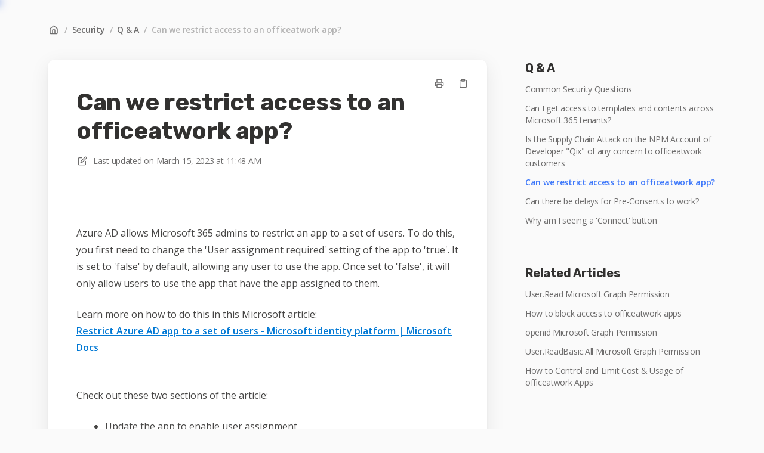

--- FILE ---
content_type: text/html; charset=utf-8
request_url: https://help.officeatwork.com/en/articles/259-can-we-restrict-access-to-an-officeatwork-app
body_size: 53553
content:
<!DOCTYPE html>
<html lang="en">
  <head prefix="og: http://ogp.me/ns#">
    <title>Can we restrict access to an officeatwork app?</title>
    <style>
      body {
        margin: 0;
      }
      .elevio-kb-wrapper {
        -webkit-box-align: center;
        -ms-flex-align: center;
        align-items: center;
        color: #3e4c59;
        display: -webkit-box;
        display: -ms-flexbox;
        display: flex;
        height: 100vh;
        -webkit-box-orient: vertical;
        -webkit-box-direction: normal;
        -ms-flex-direction: column;
        flex-direction: column;
        -webkit-box-pack: center;
        -ms-flex-pack: center;
        justify-content: center;
      }
      .elevio-kb-loading-spinner {
        -webkit-animation-name: elevio-kb-spin;
        animation-name: elevio-kb-spin;
        -webkit-animation-duration: 800ms;
        animation-duration: 800ms;
        -webkit-animation-iteration-count: infinite;
        animation-iteration-count: infinite;
        -webkit-animation-timing-function: linear;
        animation-timing-function: linear;
        block-size: 1.25rem;
        fill: #5644d8;
        inline-size: 1.25rem;
        padding: 0.25rem;
      }
      @-webkit-keyframes elevio-kb-spin {
        from {
          -webkit-transform: rotate(0deg);
          transform: rotate(0deg);
        }
        to {
          -webkit-transform: rotate(360deg);
          transform: rotate(360deg);
        }
      }
      @keyframes elevio-kb-spin {
        from {
          -webkit-transform: rotate(0deg);
          transform: rotate(0deg);
        }
        to {
          -webkit-transform: rotate(360deg);
          transform: rotate(360deg);
        }
      }
    </style>

     
    <link rel="canonical" href="https://help.officeatwork.com/en/articles/259-can-we-restrict-access-to-an-officeatwork-app" />
    <meta property="og:url" content="https://help.officeatwork.com/en/articles/259-can-we-restrict-access-to-an-officeatwork-app" />
      
 
  <meta name="keywords" content="consent preconsent pre-consent azure ad restrict permissions scope"></meta>

<meta name="description" content=""></meta>
<meta property="og:description" content=""></meta>


<script type="application/ld+json">{"mainEntity":[{"@type":"Question","name":"Can we restrict access to an officeatwork app?","acceptedAnswer":{"@type":"Answer","text":"Azure AD allows Microsoft 365 admins to restrict an app to a set of users. To do this, you first need to change the 'User assignment required' setting of the app to 'true'. It is set to 'false' by default, allowing any user to use the app. Once set to 'false', it will only allow users to use the app that have the app assigned to them. \nLearn more on how to do this in this Microsoft article: Restrict Azure AD app to a set of users - Microsoft identity platform | Microsoft Docs \nCheck out these two sections of the article:\nUpdate the app to enable user assignment \nAssign users and groups to the app\n"}}],"@context":"http://schema.org","@type":"FAQPage","name":"Can we restrict access to an officeatwork app?","headline":"Can we restrict access to an officeatwork app?","author":{"@type":"Person","name":"Martin Seifert","image":"https://www.gravatar.com/avatar/ff8902283de11a49c5de16fc43976711?e=martin.seifert@officeatwork.com&s=300&d=https%3A%2F%2Fui-avatars.com%2Fapi%2F/Martin%2BSeifert/300/69D59A/FFF/2/0.40"},"copyrightHolder":{"@type":"Organization","name":"officeatwork"},"publisher":{"@type":"Organization","name":"officeatwork"},"url":"https://help.officeatwork.com/en/articles/259-can-we-restrict-access-to-an-officeatwork-app","image":null,"mainEntityOfPage":"https://help.officeatwork.com/en/articles/259-can-we-restrict-access-to-an-officeatwork-app","dateCreated":"2020-12-22","datePublished":"2023-03-15","dateModified":"2023-03-15"}</script> 

    <meta charset="utf-8" />
    <meta http-equiv="X-UA-Compatible" content="IE=edge" />
    <meta name="viewport" content="width=device-width, initial-scale=1" />

    
    <link rel="shortcut icon" type="image/png" href="https://marketing.officeatwork365.com/elevio/favicon.ico" />
    

    <link rel="stylesheet" href="https://cdn.elev.io/kb/v2/themes/2/b2b1ed2b-1f59-4e07-b67c-d26c57e67119/styles.css" />
    <link rel="stylesheet" href="https://cdn.elev.io/kb/v2/deployed/5f0499cf5b4df/bed4629a-2277-4b4e-a9db-957da56322f4/styles-snippet.css" />

    <!-- <script
      src="https://js.sentry-cdn.com/7fb0ca92ae2d4dc49fffbe1b145e4511.min.js"
      crossorigin="anonymous"
    ></script> -->

    <script
      defer
      type="text/javascript"
      src="https://cdn.elev.io/kb/v2/themes/2/b2b1ed2b-1f59-4e07-b67c-d26c57e67119/localisation/en/lang.js"
    ></script>
    <script
      defer
      type="text/javascript"
      src="https://cdn.elev.io/kb/v2/deployed/5f0499cf5b4df/bed4629a-2277-4b4e-a9db-957da56322f4/localisation/en/lang-snippet.js"
    ></script>

    
    <script type="text/javascript" defer src="https://cdn.elev.io/kb/v2/themes/2/b2b1ed2b-1f59-4e07-b67c-d26c57e67119/script.js"></script>
    
  </head>

  <body class="logged-out article-page">
    <div id="kb-target">
      <div class="elevio-kb-wrapper">
        <svg class="elevio-kb-loading-spinner" viewBox="0 0 24 24">
          <path
            d="M9.65892 0.230582C11.9867 -0.232441 14.3995 0.00519931 16.5922 0.913451C18.7849 1.8217 20.6591 3.35977 21.9776 5.33316C23.2962 7.30655 24 9.62663 24 12H20C20 10.4178 19.5308 8.87104 18.6518 7.55544C17.7727 6.23985 16.5233 5.21447 15.0615 4.60897C13.5997 4.00347 11.9911 3.84504 10.4393 4.15372C8.88744 4.4624 7.46197 5.22433 6.34315 6.34315C5.22433 7.46197 4.4624 8.88744 4.15372 10.4393C3.84504 11.9911 4.00347 13.5997 4.60897 15.0615C5.21447 16.5233 6.23985 17.7727 7.55544 18.6518C8.87104 19.5308 10.4178 20 12 20V24C9.62663 24 7.30655 23.2962 5.33316 21.9776C3.35977 20.6591 1.8217 18.7849 0.913451 16.5922C0.00519943 14.3995 -0.232441 11.9867 0.230582 9.65892C0.693605 7.33115 1.83649 5.19295 3.51472 3.51472C5.19295 1.83649 7.33115 0.693605 9.65892 0.230582Z"
          />
        </svg>
      </div>
    </div>

    <script>
      window.companyUid = '5f0499cf5b4df';
      window.companyName = 'officeatwork';
      window.companyUrl = 'https://www.officeatwork.com';
      window.whitelabelEnabled = false;
      window.feedbackEnabled = false;
      window.feedbackEmailFieldHidden = false;
      window.searchAsYouTypeEnabled = true;
      window.agentLoginEnabled = false;
      window.ssoEnabled = false;
      window.ssoForced = false;
      window.ssoUrl = 'https://officeatwork.com';
      window.cname = 'help.officeatwork.com';
      window.subdomain = 'officeatwork';
      window.languageId = 'en';
      window.baseUrl = 'https://help.officeatwork.com';
      window.supportedLanguages = JSON.parse('[{"id":"en","englishName":"English","nativeName":"English"}]');
      window.initialData = JSON.parse('{"page":{"pageType":"article","articleId":"259","data":{"article":{"id":"259","title":"Can we restrict access to an officeatwork app?","slug":"259-can-we-restrict-access-to-an-officeatwork-app","summary":null,"body":"\\u003Cp\\u003EAzure AD allows Microsoft 365 admins to restrict an app to a set of users. To do this, you first need to change the &#39;User assignment required&#39; setting of the app to &#39;true&#39;. It is set to &#39;false&#39; by default, allowing any user to use the app. Once set to &#39;false&#39;, it will only allow users to use the app that have the app assigned to them.&nbsp;\\u003C\\u002Fp\\u003E\\u003Cp\\u003ELearn more on how to do this in this Microsoft article: \\u003Ca href=\\"https:\\u002F\\u002Fdocs.microsoft.com\\u002Fen-us\\u002Fazure\\u002Factive-directory\\u002Fdevelop\\u002Fhowto-restrict-your-app-to-a-set-of-users\\"\\u003ERestrict Azure AD app to a set of users - Microsoft identity platform | Microsoft Docs\\u003C\\u002Fa\\u003E&nbsp;\\u003C\\u002Fp\\u003E\\u003Cp\\u003ECheck out these two sections of the article:\\u003C\\u002Fp\\u003E\\u003Cul\\u003E\\u003Cli\\u003E\\u003Ca href=\\"http:\\u002F\\u002FUpdate%20the%20app%20to%20enable%20user%20assignment\\" rel=\\"noopener noreferrer\\" target=\\"_blank\\"\\u003E\\u003C\\u002Fa\\u003EUpdate the app to enable user assignment \\u003C\\u002Fli\\u003E\\u003Cli\\u003EAssign users and groups to the app\\u003C\\u002Fli\\u003E\\u003C\\u002Ful\\u003E\\u003Cp\\u003E\\u003Cbr\\u003E\\u003C\\u002Fp\\u003E","bodyText":"Azure AD allows Microsoft 365 admins to restrict an app to a set of users. To do this, you first need to change the \'User assignment required\' setting of the app to \'true\'. It is set to \'false\' by default, allowing any user to use the app. Once set to \'false\', it will only allow users to use the app that have the app assigned to them. \\nLearn more on how to do this in this Microsoft article: Restrict Azure AD app to a set of users - Microsoft identity platform | Microsoft Docs \\nCheck out these two sections of the article:\\nUpdate the app to enable user assignment \\nAssign users and groups to the app\\n","keywords":["consent","preconsent","pre-consent","azure ad","restrict","permissions","scope"],"accessControl":{"access":"PUBLIC","isInternal":false,"smartGroups":[]},"featuredImageUrl":null,"createdAt":1608639802000,"lastUpdatedAt":1678880922000,"lastPublishedAt":1678880922000,"author":{"id":"27953","name":"Martin Seifert","avatar":"https:\\u002F\\u002Fwww.gravatar.com\\u002Favatar\\u002Fff8902283de11a49c5de16fc43976711?e=martin.seifert@officeatwork.com&s=300&d=https%3A%2F%2Fui-avatars.com%2Fapi%2F\\u002FMartin%2BSeifert\\u002F300\\u002F69D59A\\u002FFFF\\u002F2\\u002F0.40"},"wordCount":116,"category":{"id":"189","title":"Q & A","slug":"189-q-a","featuredImageUrl":null,"articles":{"results":[{"id":"22","title":"Common Security Questions","slug":"22-common-security-questions","summary":null,"lastPublishedAt":1678880870000,"accessControl":{"access":"PUBLIC","isInternal":false}},{"id":"89","title":"Can I get access to templates and contents across Microsoft 365 tenants?","slug":"89-can-i-get-access-to-templates-and-contents-across-microsoft-365-tenants","summary":null,"lastPublishedAt":1678880823000,"accessControl":{"access":"PUBLIC","isInternal":false}},{"id":"1340","title":"Is the Supply Chain Attack on the NPM Account of Developer \\"Qix\\" of any concern to officeatwork customers","slug":"1340-is-the-supply-chain-attack-on-the-npm-account-of-developer-qix-of-any-concern-to-officeatwork-customers","summary":null,"lastPublishedAt":1757663838000,"accessControl":{"access":"PUBLIC","isInternal":false}},{"id":"259","title":"Can we restrict access to an officeatwork app?","slug":"259-can-we-restrict-access-to-an-officeatwork-app","summary":null,"lastPublishedAt":1678880922000,"accessControl":{"access":"PUBLIC","isInternal":false}},{"id":"403","title":"Can there be delays for Pre-Consents to work?","slug":"403-can-there-be-delays-for-pre-consents-to-work","summary":null,"lastPublishedAt":1678881145000,"accessControl":{"access":"PUBLIC","isInternal":false}},{"id":"514","title":"Why am I seeing a \'Connect\' button","slug":"514-why-am-i-seeing-a-connect-button","summary":null,"lastPublishedAt":1678880846000,"accessControl":{"access":"PUBLIC","isInternal":false}}],"pageInfo":{"totalCount":6}},"parentCategory":{"id":"188","title":"Security","slug":"188-security","featuredImageUrl":null,"articles":{"results":[],"pageInfo":{"totalCount":0}}},"subCategories":[]}},"relatedArticles":{"results":[{"id":"1349","title":"User.Read Microsoft Graph Permission ","slug":"1349-user-read-microsoft-graph-permission","summary":null,"lastPublishedAt":1760626968000,"category":{"id":"308"},"accessControl":{"access":"PUBLIC","isInternal":false}},{"id":"1258","title":"How to block access to officeatwork apps","slug":"1258-how-to-block-access-to-officeatwork-apps","summary":null,"lastPublishedAt":1724915470000,"category":{"id":"294"},"accessControl":{"access":"PUBLIC","isInternal":false}},{"id":"1346","title":"openid Microsoft Graph Permission ","slug":"1346-openid-microsoft-graph-permission","summary":null,"lastPublishedAt":1760620738000,"category":{"id":"308"},"accessControl":{"access":"PUBLIC","isInternal":false}},{"id":"1372","title":"User.ReadBasic.All Microsoft Graph Permission ","slug":"1372-user-readbasic-all-microsoft-graph-permission","summary":null,"lastPublishedAt":1763555501000,"category":{"id":"308"},"accessControl":{"access":"PUBLIC","isInternal":false}},{"id":"1381","title":"How to Control and Limit Cost & Usage of officeatwork Apps","slug":"1381-how-to-control-and-limit-cost-usage-of-officeatwork-apps","summary":null,"lastPublishedAt":1764162069000,"category":{"id":"10"},"accessControl":{"access":"PUBLIC","isInternal":false}}],"pageInfo":{"totalCount":674}}}},"categoryTree":{"categories":[{"id":"5","title":"officeatwork","slug":"5-officeatwork","featuredImageUrl":null,"articles":{"results":[{"id":"1244","title":"Microsoft Partnership","slug":"1244-microsoft-partnership","summary":null,"lastPublishedAt":1762178052000,"accessControl":{"access":"PUBLIC","isInternal":false}},{"id":"586","title":"officeatwork Customer References","slug":"586-officeatwork-customer-references","summary":null,"lastPublishedAt":1757422277000,"accessControl":{"access":"PUBLIC","isInternal":false}},{"id":"370","title":"officeatwork Office Hours","slug":"370-officeatwork-office-hours","summary":null,"lastPublishedAt":1710321485000,"accessControl":{"access":"PUBLIC","isInternal":false}},{"id":"1275","title":"Our Commitment to Sustainability: Running All Our Apps and Services on Microsoft Azure","slug":"1275-our-commitment-to-sustainability-running-all-our-apps-and-services-on-microsoft-azure","summary":null,"lastPublishedAt":1732530355000,"accessControl":{"access":"PUBLIC","isInternal":false}},{"id":"1350","title":"Service Appointment Policy","slug":"1350-service-appointment-policy","summary":null,"lastPublishedAt":1760960742000,"accessControl":{"access":"PUBLIC","isInternal":false}}],"pageInfo":{"totalCount":5}},"parentCategory":null,"subCategories":[{"id":"91","title":"Consulting Services","slug":"91-consulting-services","featuredImageUrl":null,"articles":{"results":[{"id":"401","title":"Getting started with officeatwork - typical customer journey","slug":"401-getting-started-with-officeatwork-typical-customer-journey","summary":null,"lastPublishedAt":1761837049000,"accessControl":{"access":"PUBLIC","isInternal":false}},{"id":"546","title":"Branding Project: A best practice project outline","slug":"546-branding-project-a-best-practice-project-outline","summary":null,"lastPublishedAt":1675968577000,"accessControl":{"access":"PUBLIC","isInternal":false}},{"id":"631","title":"Branding Project: Ressources overview","slug":"631-branding-project-ressources-overview","summary":null,"lastPublishedAt":1731059700000,"accessControl":{"access":"PUBLIC","isInternal":false}},{"id":"335","title":"Starter Packages for dynamic Word templates ","slug":"335-starter-packages-for-dynamic-word-templates","summary":null,"lastPublishedAt":1761836330000,"accessControl":{"access":"PUBLIC","isInternal":false}},{"id":"718","title":"Starter Packages for dynamic Mail Signature templates ","slug":"718-starter-packages-for-dynamic-mail-signature-templates","summary":null,"lastPublishedAt":1761836387000,"accessControl":{"access":"PUBLIC","isInternal":false}},{"id":"1039","title":"Starter Packages for dynamic PowerPoint templates","slug":"1039-starter-packages-for-dynamic-powerpoint-templates","summary":null,"lastPublishedAt":1761836428000,"accessControl":{"access":"PUBLIC","isInternal":false}},{"id":"1352","title":"Understanding Our Working Method and Billing Principles for Services","slug":"1352-understanding-our-working-method-and-billing-principles-for-services","summary":null,"lastPublishedAt":1760708556000,"accessControl":{"access":"PUBLIC","isInternal":false}}],"pageInfo":{"totalCount":7}}},{"id":"182","title":"Education Services","slug":"182-education-services","featuredImageUrl":null,"articles":{"results":[{"id":"579","title":"Education Offerings","slug":"579-education-offerings","summary":null,"lastPublishedAt":1680514593000,"accessControl":{"access":"PUBLIC","isInternal":false}}],"pageInfo":{"totalCount":1}}},{"id":"184","title":"Licensing","slug":"184-licensing","featuredImageUrl":null,"articles":{"results":[{"id":"493","title":"What license types does officeatwork offer?","slug":"493-what-license-types-does-officeatwork-offer","summary":null,"lastPublishedAt":1755159483000,"accessControl":{"access":"PUBLIC","isInternal":false}},{"id":"20","title":"License Terms & Conditions","slug":"20-license-terms-conditions","summary":null,"lastPublishedAt":1668087632000,"accessControl":{"access":"PUBLIC","isInternal":false}},{"id":"4","title":"Evaluation License explained","slug":"4-evaluation-license-explained","summary":null,"lastPublishedAt":1668087638000,"accessControl":{"access":"PUBLIC","isInternal":false}},{"id":"492","title":"Where to assign officeatwork licenses\\u002Fsubscriptions to users?","slug":"492-where-to-assign-officeatwork-licenses-subscriptions-to-users","summary":null,"lastPublishedAt":1687185928000,"accessControl":{"access":"PUBLIC","isInternal":false}},{"id":"581","title":"Can I use evaluation licenses to run my test environment (system tests, acceptance tests, etc.)?","slug":"581-can-i-use-evaluation-licenses-to-run-my-test-environment-system-tests-acceptance-tests-etc","summary":null,"lastPublishedAt":1668087974000,"accessControl":{"access":"PUBLIC","isInternal":false}},{"id":"292","title":"officeatwork licenses are free for MSA Users (Microsoft Personal Account)","slug":"292-officeatwork-licenses-are-free-for-msa-users-microsoft-personal-account","summary":null,"lastPublishedAt":1668087700000,"accessControl":{"access":"PUBLIC","isInternal":false}},{"id":"1242","title":"Why seat-based licensing?","slug":"1242-why-seat-based-licensing","summary":"Seat-based licensing offers stability, simplicity, and fairness, making it a solid choice for organizations seeking predictable costs and straightforward management. ","lastPublishedAt":1718362650000,"accessControl":{"access":"PUBLIC","isInternal":false}},{"id":"1250","title":"When are consumption-based licenses invoiced?","slug":"1250-when-are-consumption-based-licenses-invoiced","summary":null,"lastPublishedAt":1758798492000,"accessControl":{"access":"PUBLIC","isInternal":false}},{"id":"1308","title":"License Deactivation Behavior","slug":"1308-license-deactivation-behavior","summary":null,"lastPublishedAt":1741272754000,"accessControl":{"access":"PUBLIC","isInternal":false}},{"id":"1320","title":"Tier pricing for individual Apps is no longer available in Microsoft Marketplace and AppSource","slug":"1320-tier-pricing-for-individual-apps-is-no-longer-available-in-microsoft-marketplace-and-appsource","summary":null,"lastPublishedAt":1761832981000,"accessControl":{"access":"PUBLIC","isInternal":false}},{"id":"957","title":"Why consumption-based licensing?","slug":"957-why-consumption-based-licensing","summary":"Seat-based models have their place, but consumption-based pricing offers flexibility, cost savings, and better value alignment. ","lastPublishedAt":1754399677000,"accessControl":{"access":"PUBLIC","isInternal":false}}],"pageInfo":{"totalCount":11}}},{"id":"112","title":"Premium Support","slug":"112-premium-support","featuredImageUrl":null,"articles":{"results":[{"id":"92","title":"Paid personal vs. free self-serve officeatwork support","slug":"92-paid-personal-vs-free-self-serve-officeatwork-support","summary":null,"lastPublishedAt":1761834020000,"accessControl":{"access":"PUBLIC","isInternal":false}},{"id":"616","title":"officeatwork Premium Support subscription offering","slug":"616-officeatwork-premium-support-subscription-offering","summary":null,"lastPublishedAt":1761836967000,"accessControl":{"access":"PUBLIC","isInternal":false}},{"id":"331","title":"How to contact officeatwork Premium Support.","slug":"331-how-to-contact-officeatwork-premium-support","summary":null,"lastPublishedAt":1668090738000,"accessControl":{"access":"PUBLIC","isInternal":false}},{"id":"1312","title":"Guidelines for Handling Support Requests","slug":"1312-guidelines-for-handling-support-requests","summary":null,"lastPublishedAt":1750227974000,"accessControl":{"access":"PUBLIC","isInternal":false}},{"id":"1070","title":"Does officeatwork offer remote support?","slug":"1070-does-officeatwork-offer-remote-support","summary":null,"lastPublishedAt":1702900622000,"accessControl":{"access":"PUBLIC","isInternal":false}},{"id":"585","title":"Processing Premium Support requests using a tracking number.","slug":"585-processing-premium-support-requests-using-a-tracking-number","summary":null,"lastPublishedAt":1668090615000,"accessControl":{"access":"PUBLIC","isInternal":false}},{"id":"436","title":"How and when will additional consulting rendered base on the Premium Support Subscription be invoiced.","slug":"436-how-and-when-will-additional-consulting-rendered-base-on-the-premium-support-subscription-be-invoiced","summary":null,"lastPublishedAt":1628859378000,"accessControl":{"access":"PUBLIC","isInternal":false}}],"pageInfo":{"totalCount":7}}},{"id":"10","title":"Subscriptions","slug":"10-subscriptions","featuredImageUrl":null,"articles":{"results":[{"id":"1259","title":"Buying officeatwork Subscriptions Overview","slug":"1259-buying-officeatwork-subscriptions-overview","summary":null,"lastPublishedAt":1763568308000,"accessControl":{"access":"PUBLIC","isInternal":false}},{"id":"995","title":"Buying officeatwork subscriptions - available channels and currencies.","slug":"995-buying-officeatwork-subscriptions-available-channels-and-currencies","summary":null,"lastPublishedAt":1761633963000,"accessControl":{"access":"PUBLIC","isInternal":false}},{"id":"18","title":"How to buy seat-based subscriptions via Microsoft Marketplace","slug":"18-how-to-buy-seat-based-subscriptions-via-microsoft-marketplace","summary":null,"lastPublishedAt":1761634622000,"accessControl":{"access":"PUBLIC","isInternal":false}},{"id":"1237","title":"How to buy consumption-based subscriptions via Microsoft Marketplace","slug":"1237-how-to-buy-consumption-based-subscriptions-via-microsoft-marketplace","summary":null,"lastPublishedAt":1761634540000,"accessControl":{"access":"PUBLIC","isInternal":false}},{"id":"591","title":"Buying from officeatwork - Acquisition phase questions","slug":"591-buying-from-officeatwork-acquisition-phase-questions","summary":null,"lastPublishedAt":1695111204000,"accessControl":{"access":"PUBLIC","isInternal":false}},{"id":"260","title":"Can I buy Add-ins of the same solution separately?","slug":"260-can-i-buy-add-ins-of-the-same-solution-separately","summary":null,"lastPublishedAt":1761646608000,"accessControl":{"access":"PUBLIC","isInternal":false}},{"id":"35","title":"What officeatwork needs to process your subscription order","slug":"35-what-officeatwork-needs-to-process-your-subscription-order","summary":null,"lastPublishedAt":1761654284000,"accessControl":{"access":"PUBLIC","isInternal":false}},{"id":"82","title":"Where can I see my officeatwork subscriptions?","slug":"82-where-can-i-see-my-officeatwork-subscriptions","summary":null,"lastPublishedAt":1761657966000,"accessControl":{"access":"PUBLIC","isInternal":false}},{"id":"248","title":"Commercial forms","slug":"248-commercial-forms","summary":null,"lastPublishedAt":1761647567000,"accessControl":{"access":"PUBLIC","isInternal":false}},{"id":"279","title":"Price Protection Subscription","slug":"279-price-protection-subscription","summary":null,"lastPublishedAt":1761655215000,"accessControl":{"access":"PUBLIC","isInternal":false}},{"id":"293","title":"officeatwork subscription & payment terms for subscriptions purchased directly with officeatwork","slug":"293-officeatwork-subscription-payment-terms-for-subscriptions-purchased-directly-with-officeatwork","summary":null,"lastPublishedAt":1761655322000,"accessControl":{"access":"PUBLIC","isInternal":false}},{"id":"543","title":"Activating Private Offers via Microsoft","slug":"543-activating-private-offers-via-microsoft","summary":null,"lastPublishedAt":1761655659000,"accessControl":{"access":"PUBLIC","isInternal":false}},{"id":"1264","title":"Analysis of consumption data","slug":"1264-analysis-of-consumption-data","summary":null,"lastPublishedAt":1761656040000,"accessControl":{"access":"PUBLIC","isInternal":false}},{"id":"1274","title":"How do officeatwork subscriptions deliver exceptional value at such an affordable price?","slug":"1274-how-do-officeatwork-subscriptions-deliver-exceptional-value-at-such-an-affordable-price","summary":null,"lastPublishedAt":1761656212000,"accessControl":{"access":"PUBLIC","isInternal":false}},{"id":"1381","title":"How to Control and Limit Cost & Usage of officeatwork Apps","slug":"1381-how-to-control-and-limit-cost-usage-of-officeatwork-apps","summary":null,"lastPublishedAt":1764162069000,"accessControl":{"access":"PUBLIC","isInternal":false}},{"id":"1386","title":"Requirement and Trial Message","slug":"1386-requirement-and-trial-message","summary":null,"lastPublishedAt":1768283116000,"accessControl":{"access":"PUBLIC","isInternal":false}},{"id":"1387","title":"Expired Message and Next Steps","slug":"1387-expired-message-and-next-steps","summary":null,"lastPublishedAt":1768283649000,"accessControl":{"access":"PUBLIC","isInternal":false}},{"id":"1388","title":"Trial Available (No License Assigned)","slug":"1388-trial-available-no-license-assigned","summary":null,"lastPublishedAt":1768284138000,"accessControl":{"access":"PUBLIC","isInternal":false}}],"pageInfo":{"totalCount":18}}},{"id":"231","title":"Branding","slug":"231-branding","featuredImageUrl":null,"articles":{"results":[{"id":"759","title":"officeatwork Brand Name Usage Guidelines ","slug":"759-officeatwork-brand-name-usage-guidelines","summary":null,"lastPublishedAt":1694009020000,"accessControl":{"access":"PUBLIC","isInternal":false}},{"id":"758","title":"officeatwork Logo Usage Guidelines","slug":"758-officeatwork-logo-usage-guidelines","summary":null,"lastPublishedAt":1738141133000,"accessControl":{"access":"PUBLIC","isInternal":false}},{"id":"788","title":"officeatwork Brand Colors Usage Guidelines","slug":"788-officeatwork-brand-colors-usage-guidelines","summary":null,"lastPublishedAt":1715940827000,"accessControl":{"access":"PUBLIC","isInternal":false}},{"id":"760","title":"officeatwork Application & Service Icon Usage Guidelines","slug":"760-officeatwork-application-service-icon-usage-guidelines","summary":null,"lastPublishedAt":1752606846000,"accessControl":{"access":"PUBLIC","isInternal":false}},{"id":"719","title":"Application Branding","slug":"719-application-branding","summary":null,"lastPublishedAt":1739356469000,"accessControl":{"access":"PUBLIC","isInternal":false}},{"id":"802","title":"officeatwork Tagline Usage Guidelines","slug":"802-officeatwork-tagline-usage-guidelines","summary":null,"lastPublishedAt":1715941409000,"accessControl":{"access":"PUBLIC","isInternal":false}}],"pageInfo":{"totalCount":6}}},{"id":"293","title":"Billing","slug":"293-billing","featuredImageUrl":null,"articles":{"results":[{"id":"1251","title":"officeatwork Consumption-Based Billing","slug":"1251-officeatwork-consumption-based-billing","summary":null,"lastPublishedAt":1752667785000,"accessControl":{"access":"PUBLIC","isInternal":false}}],"pageInfo":{"totalCount":1}}},{"id":"160","title":"Declarations & Guidelines","slug":"160-declarations-guidelines","featuredImageUrl":null,"articles":{"results":[{"id":"457","title":"US Tax Withholding and Reporting (W8 BEN-E \\u002F W9)","slug":"457-us-tax-withholding-and-reporting-w8-ben-e-w9","summary":null,"lastPublishedAt":1685716279000,"accessControl":{"access":"PUBLIC","isInternal":false}},{"id":"472","title":"Vendor account creation information","slug":"472-vendor-account-creation-information","summary":null,"lastPublishedAt":1767705319000,"accessControl":{"access":"PUBLIC","isInternal":false}},{"id":"502","title":"Rfx Information about officeatwork","slug":"502-rfx-information-about-officeatwork","summary":null,"lastPublishedAt":1636540851000,"accessControl":{"access":"PUBLIC","isInternal":false}},{"id":"716","title":"officeatwork Legal Structure","slug":"716-officeatwork-legal-structure","summary":null,"lastPublishedAt":1739200495000,"accessControl":{"access":"PUBLIC","isInternal":false}}],"pageInfo":{"totalCount":4}}}]},{"id":"59","title":"App Basics","slug":"59-app-basics","featuredImageUrl":null,"articles":{"results":[{"id":"617","title":"Overview","slug":"617-overview","summary":null,"lastPublishedAt":1763568604000,"accessControl":{"access":"PUBLIC","isInternal":false}},{"id":"618","title":"Why officeatwork?","slug":"618-why-officeatwork","summary":null,"lastPublishedAt":1679057389000,"accessControl":{"access":"PUBLIC","isInternal":false}},{"id":"584","title":"Architecture","slug":"584-architecture","summary":null,"lastPublishedAt":1761835915000,"accessControl":{"access":"PUBLIC","isInternal":false}},{"id":"599","title":"Administration","slug":"599-administration","summary":null,"lastPublishedAt":1678973789000,"accessControl":{"access":"PUBLIC","isInternal":false}},{"id":"29","title":"SLA (Service Level Agreement)","slug":"29-sla-service-level-agreement","summary":null,"lastPublishedAt":1718116866000,"accessControl":{"access":"PUBLIC","isInternal":false}},{"id":"551","title":"officeatwork Product Roadmap","slug":"551-officeatwork-product-roadmap","summary":null,"lastPublishedAt":1762422483000,"accessControl":{"access":"PUBLIC","isInternal":false}},{"id":"1239","title":"Sample Templates","slug":"1239-sample-templates","summary":null,"lastPublishedAt":1718011768000,"accessControl":{"access":"PUBLIC","isInternal":false}}],"pageInfo":{"totalCount":7}},"parentCategory":null,"subCategories":[{"id":"244","title":"Apps Overview","slug":"244-apps-overview","featuredImageUrl":null,"articles":{"results":[{"id":"263","title":"officeatwork Apps and Add-ins with links to the Microsoft Marketplaces","slug":"263-officeatwork-apps-and-add-ins-with-links-to-the-microsoft-marketplaces","summary":null,"lastPublishedAt":1761832747000,"accessControl":{"access":"PUBLIC","isInternal":false}},{"id":"962","title":"officeatwork App Dependencies","slug":"962-officeatwork-app-dependencies","summary":null,"lastPublishedAt":1697190283000,"accessControl":{"access":"PUBLIC","isInternal":false}}],"pageInfo":{"totalCount":2}}},{"id":"66","title":"Deployment","slug":"66-deployment","featuredImageUrl":null,"articles":{"results":[{"id":"100","title":"Deployment overview","slug":"100-deployment-overview","summary":null,"lastPublishedAt":1765984487000,"accessControl":{"access":"PUBLIC","isInternal":false}},{"id":"104","title":"Deploying Office Add-ins using Microsoft Marketplace","slug":"104-deploying-office-add-ins-using-microsoft-marketplace","summary":null,"lastPublishedAt":1761836868000,"accessControl":{"access":"PUBLIC","isInternal":false}},{"id":"101","title":"Deploying Office Add-ins using Microsoft 365 Centralized Deployment","slug":"101-deploying-office-add-ins-using-microsoft-365-centralized-deployment","summary":null,"lastPublishedAt":1731052452000,"accessControl":{"access":"PUBLIC","isInternal":false}},{"id":"102","title":"Deploying Office Add-ins using SharePoint Add-in Catalog","slug":"102-deploying-office-add-ins-using-sharepoint-add-in-catalog","summary":null,"lastPublishedAt":1708697353000,"accessControl":{"access":"PUBLIC","isInternal":false}},{"id":"103","title":"Deploying Office Add-ins using Microsoft Office Store","slug":"103-deploying-office-add-ins-using-microsoft-office-store","summary":null,"lastPublishedAt":1615368671000,"accessControl":{"access":"PUBLIC","isInternal":false}},{"id":"299","title":"Deploying Office Add-ins via Sideloading","slug":"299-deploying-office-add-ins-via-sideloading","summary":null,"lastPublishedAt":1622811385000,"accessControl":{"access":"PUBLIC","isInternal":false}},{"id":"105","title":"Deploying Teams Add-ins using Teams Store","slug":"105-deploying-teams-add-ins-using-teams-store","summary":null,"lastPublishedAt":1597150957000,"accessControl":{"access":"PUBLIC","isInternal":false}},{"id":"1021","title":"Updating SharePoint apps","slug":"1021-updating-sharepoint-apps","summary":null,"lastPublishedAt":1705327509000,"accessControl":{"access":"PUBLIC","isInternal":false}},{"id":"106","title":"Deploying SharePoint Add-ins using Microsoft Marketplace or AppSource","slug":"106-deploying-sharepoint-add-ins-using-microsoft-marketplace-or-appsource","summary":null,"lastPublishedAt":1761834103000,"accessControl":{"access":"PUBLIC","isInternal":false}},{"id":"178","title":"Manage deployment with mail-enabled Security Groups","slug":"178-manage-deployment-with-mail-enabled-security-groups","summary":null,"lastPublishedAt":1644844501000,"accessControl":{"access":"PUBLIC","isInternal":false}},{"id":"298","title":"Changing Office Web Add-in Deployment method - what to look out for!","slug":"298-changing-office-web-add-in-deployment-method-what-to-look-out-for","summary":null,"lastPublishedAt":1617711002000,"accessControl":{"access":"PUBLIC","isInternal":false}},{"id":"300","title":"How to get hold of the officeatwork Add-in manifest files","slug":"300-how-to-get-hold-of-the-officeatwork-add-in-manifest-files","summary":null,"lastPublishedAt":1761837195000,"accessControl":{"access":"PUBLIC","isInternal":false}},{"id":"304","title":"Moving from side-loading Add-ins to deploy add-ins via centralized deployment","slug":"304-moving-from-side-loading-add-ins-to-deploy-add-ins-via-centralized-deployment","summary":null,"lastPublishedAt":1620049101000,"accessControl":{"access":"PUBLIC","isInternal":false}},{"id":"93","title":"De-Installing \\u002F removing \\u002F de-provisioning officeatwork applications and Add-ins","slug":"93-de-installing-removing-de-provisioning-officeatwork-applications-and-add-ins","summary":null,"lastPublishedAt":1668426111000,"accessControl":{"access":"PUBLIC","isInternal":false}}],"pageInfo":{"totalCount":14}}},{"id":"180","title":"Updates","slug":"180-updates","featuredImageUrl":null,"articles":{"results":[{"id":"134","title":"Release management","slug":"134-release-management","summary":null,"lastPublishedAt":1679058693000,"accessControl":{"access":"PUBLIC","isInternal":false}},{"id":"410","title":"Delays in receiving product\\u002Fapp updates","slug":"410-delays-in-receiving-product-app-updates","summary":null,"lastPublishedAt":1668003471000,"accessControl":{"access":"PUBLIC","isInternal":false}},{"id":"606","title":"What is the definition of a \'preview\' feature","slug":"606-what-is-the-definition-of-a-preview-feature","summary":null,"lastPublishedAt":1678718896000,"accessControl":{"access":"PUBLIC","isInternal":false}},{"id":"700","title":"How long does it take for a new feature to be released?","slug":"700-how-long-does-it-take-for-a-new-feature-to-be-released","summary":null,"lastPublishedAt":1682514837000,"accessControl":{"access":"PUBLIC","isInternal":false}}],"pageInfo":{"totalCount":4}}},{"id":"94","title":"Trial","slug":"94-trial","featuredImageUrl":null,"articles":{"results":[{"id":"17","title":"How to activate an officeatwork trial license","slug":"17-how-to-activate-an-officeatwork-trial-license","summary":null,"lastPublishedAt":1763568144000,"accessControl":{"access":"PUBLIC","isInternal":false}},{"id":"276","title":"How to convert an officeatwork trial to a paid subscription","slug":"276-how-to-convert-an-officeatwork-trial-to-a-paid-subscription","summary":null,"lastPublishedAt":1694086392000,"accessControl":{"access":"PUBLIC","isInternal":false}},{"id":"277","title":"How long will my officeatwork trial run for?","slug":"277-how-long-will-my-officeatwork-trial-run-for","summary":null,"lastPublishedAt":1694086399000,"accessControl":{"access":"PUBLIC","isInternal":false}},{"id":"432","title":"What happens after my officeatwork trial expires?","slug":"432-what-happens-after-my-officeatwork-trial-expires","summary":null,"lastPublishedAt":1694086407000,"accessControl":{"access":"PUBLIC","isInternal":false}},{"id":"958","title":"Is an officeatwork trial limited to a specific number of users?","slug":"958-is-an-officeatwork-trial-limited-to-a-specific-number-of-users","summary":null,"lastPublishedAt":1694086432000,"accessControl":{"access":"PUBLIC","isInternal":false}},{"id":"959","title":"Are there any subscription costs associated with officeatwork trials?","slug":"959-are-there-any-subscription-costs-associated-with-officeatwork-trials","summary":null,"lastPublishedAt":1694079204000,"accessControl":{"access":"PUBLIC","isInternal":false}},{"id":"960","title":"Can officeatwork trial periods be extended?","slug":"960-can-officeatwork-trial-periods-be-extended","summary":null,"lastPublishedAt":1694086450000,"accessControl":{"access":"PUBLIC","isInternal":false}}],"pageInfo":{"totalCount":7}}},{"id":"82","title":"Authentication & Identity","slug":"82-authentication-identity","featuredImageUrl":null,"articles":{"results":[{"id":"120","title":"Can Multi-Factor Authentication be activated for the officeatwork Apps and Add-ins?","slug":"120-can-multi-factor-authentication-be-activated-for-the-officeatwork-apps-and-add-ins","summary":null,"lastPublishedAt":1601652843000,"accessControl":{"access":"PUBLIC","isInternal":false}},{"id":"246","title":"Reasons for Sign-in to officeatwork Apps or Add-ins not persisting \\u002F silent sign-in failing.","slug":"246-reasons-for-sign-in-to-officeatwork-apps-or-add-ins-not-persisting-silent-sign-in-failing","summary":null,"lastPublishedAt":1606204399000,"accessControl":{"access":"PUBLIC","isInternal":false}},{"id":"1334","title":"Multi-Microsoft-365-Tenant support in your officeatwork App","slug":"1334-multi-microsoft-365-tenant-support-in-your-officeatwork-app","summary":null,"lastPublishedAt":1755851191000,"accessControl":{"access":"PUBLIC","isInternal":false}},{"id":"740","title":"Sign-In not working","slug":"740-sign-in-not-working","summary":null,"lastPublishedAt":1692278141000,"accessControl":{"access":"PUBLIC","isInternal":false}}],"pageInfo":{"totalCount":4}}},{"id":"65","title":"On-Boarding","slug":"65-on-boarding","featuredImageUrl":null,"articles":{"results":[{"id":"122","title":"officeatwork onboarding Guide","slug":"122-officeatwork-onboarding-guide","summary":null,"lastPublishedAt":1687419839000,"accessControl":{"access":"PUBLIC","isInternal":false}},{"id":"636","title":"Enable browser to access officeatwork required URLs","slug":"636-enable-browser-to-access-officeatwork-required-urls","summary":null,"lastPublishedAt":1681201674000,"accessControl":{"access":"PUBLIC","isInternal":false}},{"id":"638","title":"Creating Security Groups supporting your officeatwork app deployment","slug":"638-creating-security-groups-supporting-your-officeatwork-app-deployment","summary":null,"lastPublishedAt":1681918413000,"accessControl":{"access":"PUBLIC","isInternal":false}},{"id":"125","title":"Template Chooser configuration onboarding Guide","slug":"125-template-chooser-configuration-onboarding-guide","summary":"Decide where to host your templates\\nDisable unused library sources in the officeatwork admin center\\nOptional: Configure SharePoint Online and Teams according to requirements","lastPublishedAt":1606224961000,"accessControl":{"access":"PUBLIC","isInternal":false}},{"id":"148","title":"Content Chooser configuration onboarding Guide","slug":"148-content-chooser-configuration-onboarding-guide","summary":"Decide where to host your contents\\nDisable unused library sources in the officeatwork admin center\\nOptional: Configure SharePoint Online and Teams according to requirements","lastPublishedAt":1613503759000,"accessControl":{"access":"PUBLIC","isInternal":false}},{"id":"223","title":"Create an InCloud account","slug":"223-create-an-incloud-account","summary":null,"lastPublishedAt":1626076058000,"accessControl":{"access":"PUBLIC","isInternal":false}}],"pageInfo":{"totalCount":6}}},{"id":"183","title":"Capabilities","slug":"183-capabilities","featuredImageUrl":null,"articles":{"results":[{"id":"133","title":"Accessibility support","slug":"133-accessibility-support","summary":null,"lastPublishedAt":1758198328000,"accessControl":{"access":"PUBLIC","isInternal":false}},{"id":"734","title":"Add-In Embedding","slug":"734-add-in-embedding","summary":null,"lastPublishedAt":1761896233000,"accessControl":{"access":"PUBLIC","isInternal":false}},{"id":"128","title":"Analytics support (via Power BI)","slug":"128-analytics-support-via-power-bi","summary":null,"lastPublishedAt":1766044383000,"accessControl":{"access":"PUBLIC","isInternal":false}},{"id":"615","title":"API support","slug":"615-api-support","summary":null,"lastPublishedAt":1680523038000,"accessControl":{"access":"PUBLIC","isInternal":false}},{"id":"733","title":"App Bar Menus","slug":"733-app-bar-menus","summary":null,"lastPublishedAt":1761835577000,"accessControl":{"access":"PUBLIC","isInternal":false}},{"id":"626","title":"Automation support","slug":"626-automation-support","summary":null,"lastPublishedAt":1680006639000,"accessControl":{"access":"PUBLIC","isInternal":false}},{"id":"613","title":"BYOD (Bring Your Own Device) support","slug":"613-byod-bring-your-own-device-support","summary":null,"lastPublishedAt":1678892441000,"accessControl":{"access":"PUBLIC","isInternal":false}},{"id":"670","title":"Browsers support","slug":"670-browsers-support","summary":null,"lastPublishedAt":1709818927000,"accessControl":{"access":"PUBLIC","isInternal":false}},{"id":"625","title":"Corporate Design support","slug":"625-corporate-design-support","summary":null,"lastPublishedAt":1680005869000,"accessControl":{"access":"PUBLIC","isInternal":false}},{"id":"583","title":"Language support","slug":"583-language-support","summary":null,"lastPublishedAt":1718707074000,"accessControl":{"access":"PUBLIC","isInternal":false}},{"id":"621","title":"Macros support","slug":"621-macros-support","summary":null,"lastPublishedAt":1710505182000,"accessControl":{"access":"PUBLIC","isInternal":false}},{"id":"624","title":"Microsoft Graph support","slug":"624-microsoft-graph-support","summary":null,"lastPublishedAt":1680002025000,"accessControl":{"access":"PUBLIC","isInternal":false}},{"id":"614","title":"Microsoft Office ribbon customization support","slug":"614-microsoft-office-ribbon-customization-support","summary":null,"lastPublishedAt":1751614712000,"accessControl":{"access":"PUBLIC","isInternal":false}},{"id":"610","title":"Microsoft Office version support","slug":"610-microsoft-office-version-support","summary":null,"lastPublishedAt":1751614793000,"accessControl":{"access":"PUBLIC","isInternal":false}},{"id":"1314","title":"Microsoft Purview Labeling Support (Application Information Protection) ","slug":"1314-microsoft-purview-labeling-support-application-information-protection","summary":null,"lastPublishedAt":1751615718000,"accessControl":{"access":"PUBLIC","isInternal":false}},{"id":"623","title":"Microsoft SharePoint Online support","slug":"623-microsoft-sharepoint-online-support","summary":null,"lastPublishedAt":1751614721000,"accessControl":{"access":"PUBLIC","isInternal":false}},{"id":"609","title":"Offline support","slug":"609-offline-support","summary":null,"lastPublishedAt":1678784488000,"accessControl":{"access":"PUBLIC","isInternal":false}},{"id":"608","title":"Platform support","slug":"608-platform-support","summary":null,"lastPublishedAt":1753946563000,"accessControl":{"access":"PUBLIC","isInternal":false}},{"id":"580","title":"Scalability support","slug":"580-scalability-support","summary":null,"lastPublishedAt":1678892369000,"accessControl":{"access":"PUBLIC","isInternal":false}},{"id":"612","title":"Role Based Access support","slug":"612-role-based-access-support","summary":null,"lastPublishedAt":1678786924000,"accessControl":{"access":"PUBLIC","isInternal":false}},{"id":"622","title":"SSO support","slug":"622-sso-support","summary":null,"lastPublishedAt":1679995383000,"accessControl":{"access":"PUBLIC","isInternal":false}},{"id":"633","title":"Staging support","slug":"633-staging-support","summary":null,"lastPublishedAt":1680699197000,"accessControl":{"access":"PUBLIC","isInternal":false}},{"id":"634","title":"Test Tenant support","slug":"634-test-tenant-support","summary":null,"lastPublishedAt":1680778223000,"accessControl":{"access":"PUBLIC","isInternal":false}},{"id":"611","title":"User account support","slug":"611-user-account-support","summary":null,"lastPublishedAt":1678786174000,"accessControl":{"access":"PUBLIC","isInternal":false}},{"id":"477","title":"Usage Monitoring support","slug":"477-usage-monitoring-support","summary":null,"lastPublishedAt":1678892536000,"accessControl":{"access":"PUBLIC","isInternal":false}},{"id":"99","title":"Web technology support","slug":"99-web-technology-support","summary":null,"lastPublishedAt":1679998909000,"accessControl":{"access":"PUBLIC","isInternal":false}},{"id":"1317","title":"User input and selection retention","slug":"1317-user-input-and-selection-retention","summary":null,"lastPublishedAt":1753429331000,"accessControl":{"access":"PUBLIC","isInternal":false}}],"pageInfo":{"totalCount":27}}},{"id":"170","title":"Compatibility","slug":"170-compatibility","featuredImageUrl":null,"articles":{"results":[{"id":"255","title":"Required Microsoft 365 subscriptions","slug":"255-required-microsoft-365-subscriptions","summary":null,"lastPublishedAt":1668425808000,"accessControl":{"access":"PUBLIC","isInternal":false}},{"id":"437","title":"Minimal requirements for officeatwork Apps and Add-ins","slug":"437-minimal-requirements-for-officeatwork-apps-and-add-ins","summary":null,"lastPublishedAt":1668089045000,"accessControl":{"access":"PUBLIC","isInternal":false}},{"id":"91","title":"A simple way to check your Office version for compatibility with our officeatwork apps.","slug":"91-a-simple-way-to-check-your-office-version-for-compatibility-with-our-officeatwork-apps","summary":null,"lastPublishedAt":1761836722000,"accessControl":{"access":"PUBLIC","isInternal":false}},{"id":"115","title":"Content Chooser - compatibility overview","slug":"115-content-chooser-compatibility-overview","summary":null,"lastPublishedAt":1644848975000,"accessControl":{"access":"PUBLIC","isInternal":false}},{"id":"118","title":"Designer & Wizard - compatibility overview","slug":"118-designer-wizard-compatibility-overview","summary":null,"lastPublishedAt":1714475589000,"accessControl":{"access":"PUBLIC","isInternal":false}},{"id":"439","title":"Image Chooser - compatibility overview","slug":"439-image-chooser-compatibility-overview","summary":null,"lastPublishedAt":1644848981000,"accessControl":{"access":"PUBLIC","isInternal":false}},{"id":"438","title":"Slide Chooser - compatibility overview","slug":"438-slide-chooser-compatibility-overview","summary":null,"lastPublishedAt":1644848986000,"accessControl":{"access":"PUBLIC","isInternal":false}},{"id":"630","title":"Smart Template - compatibility overview","slug":"630-smart-template-compatibility-overview","summary":null,"lastPublishedAt":1680180096000,"accessControl":{"access":"PUBLIC","isInternal":false}},{"id":"111","title":"Template Chooser - compatibility overview","slug":"111-template-chooser-compatibility-overview","summary":null,"lastPublishedAt":1719821803000,"accessControl":{"access":"PUBLIC","isInternal":false}},{"id":"116","title":"Content Uploader - compatibility overview","slug":"116-content-uploader-compatibility-overview","summary":null,"lastPublishedAt":1759905930000,"accessControl":{"access":"PUBLIC","isInternal":false}},{"id":"117","title":"Verifier - compatibility overview","slug":"117-verifier-compatibility-overview","summary":null,"lastPublishedAt":1644848996000,"accessControl":{"access":"PUBLIC","isInternal":false}},{"id":"1315","title":"Support for Google Workspace","slug":"1315-support-for-google-workspace","summary":null,"lastPublishedAt":1752048618000,"accessControl":{"access":"PUBLIC","isInternal":false}},{"id":"1316","title":"Support for Microsoft 365 Government Community Cloud (GCC) Tenants","slug":"1316-support-for-microsoft-365-government-community-cloud-gcc-tenants","summary":null,"lastPublishedAt":1752132451000,"accessControl":{"access":"PUBLIC","isInternal":false}}],"pageInfo":{"totalCount":13}}},{"id":"255","title":"Libraries","slug":"255-libraries","featuredImageUrl":null,"articles":{"results":[{"id":"1092","title":"Managing SharePoint-based officeatwork libraries.","slug":"1092-managing-sharepoint-based-officeatwork-libraries","summary":null,"lastPublishedAt":1705331183000,"accessControl":{"access":"PUBLIC","isInternal":false}},{"id":"309","title":"Custom officeatwork SharePoint Site Columns","slug":"309-custom-officeatwork-sharepoint-site-columns","summary":null,"lastPublishedAt":1764596291000,"accessControl":{"access":"PUBLIC","isInternal":false}},{"id":"1240","title":"Why is the file name displayed in officeatwork not showing the file\'s name stored in SharePoint?","slug":"1240-why-is-the-file-name-displayed-in-officeatwork-not-showing-the-file-s-name-stored-in-sharepoint","summary":null,"lastPublishedAt":1718190901000,"accessControl":{"access":"PUBLIC","isInternal":false}},{"id":"79","title":"Managing Teams-based officeatwork libraries.","slug":"79-managing-teams-based-officeatwork-libraries","summary":null,"lastPublishedAt":1705331095000,"accessControl":{"access":"PUBLIC","isInternal":false}},{"id":"1241","title":"How does the search function for SharePoint-based officeatwork libraries work?","slug":"1241-how-does-the-search-function-for-sharepoint-based-officeatwork-libraries-work","summary":null,"lastPublishedAt":1718870682000,"accessControl":{"access":"PUBLIC","isInternal":false}},{"id":"1243","title":"How are entries sorted in SharePoint-based officeatwork libraries?","slug":"1243-how-are-entries-sorted-in-sharepoint-based-officeatwork-libraries","summary":null,"lastPublishedAt":1718871703000,"accessControl":{"access":"PUBLIC","isInternal":false}},{"id":"732","title":"Managing OneDrive-based officeatwork libraries.","slug":"732-managing-onedrive-based-officeatwork-libraries","summary":null,"lastPublishedAt":1705331212000,"accessControl":{"access":"PUBLIC","isInternal":false}},{"id":"1098","title":"Managing officeatwork sample libraries.","slug":"1098-managing-officeatwork-sample-libraries","summary":null,"lastPublishedAt":1705333161000,"accessControl":{"access":"PUBLIC","isInternal":false}}],"pageInfo":{"totalCount":8}}},{"id":"308","title":"Permissions","slug":"308-permissions","featuredImageUrl":null,"articles":{"results":[{"id":"1346","title":"openid Microsoft Graph Permission ","slug":"1346-openid-microsoft-graph-permission","summary":null,"lastPublishedAt":1760620738000,"accessControl":{"access":"PUBLIC","isInternal":false}},{"id":"1347","title":"profile Microsoft Graph Permission ","slug":"1347-profile-microsoft-graph-permission","summary":null,"lastPublishedAt":1760622016000,"accessControl":{"access":"PUBLIC","isInternal":false}},{"id":"1348","title":"offline_access Microsoft Graph Permission ","slug":"1348-offline_access-microsoft-graph-permission","summary":null,"lastPublishedAt":1760626510000,"accessControl":{"access":"PUBLIC","isInternal":false}},{"id":"1349","title":"User.Read Microsoft Graph Permission ","slug":"1349-user-read-microsoft-graph-permission","summary":null,"lastPublishedAt":1760626968000,"accessControl":{"access":"PUBLIC","isInternal":false}},{"id":"1372","title":"User.ReadBasic.All Microsoft Graph Permission ","slug":"1372-user-readbasic-all-microsoft-graph-permission","summary":null,"lastPublishedAt":1763555501000,"accessControl":{"access":"PUBLIC","isInternal":false}},{"id":"1373","title":"User.Read.All Microsoft Graph Permission ","slug":"1373-user-read-all-microsoft-graph-permission","summary":null,"lastPublishedAt":1763556000000,"accessControl":{"access":"PUBLIC","isInternal":false}},{"id":"1351","title":"Files.Read Microsoft Graph Permission ","slug":"1351-files-read-microsoft-graph-permission","summary":null,"lastPublishedAt":1763547663000,"accessControl":{"access":"PUBLIC","isInternal":false}},{"id":"1370","title":"Files.Read.All Microsoft Graph Permission ","slug":"1370-files-read-all-microsoft-graph-permission","summary":null,"lastPublishedAt":1763552334000,"accessControl":{"access":"PUBLIC","isInternal":false}},{"id":"1326","title":"Files.ReadWrite.AppFolder Microsoft Graph Permission ","slug":"1326-files-readwrite-appfolder-microsoft-graph-permission","summary":null,"lastPublishedAt":1754652245000,"accessControl":{"access":"PUBLIC","isInternal":false}},{"id":"1371","title":"\\t\\nFiles.ReadWrite.All Microsoft Graph Permission","slug":"1371-files-readwrite-all-microsoft-graph-permission","summary":null,"lastPublishedAt":1763554494000,"accessControl":{"access":"PUBLIC","isInternal":false}},{"id":"1374","title":"Group.Read.All Microsoft Graph Permission","slug":"1374-group-read-all-microsoft-graph-permission","summary":null,"lastPublishedAt":1763628426000,"accessControl":{"access":"PUBLIC","isInternal":false}},{"id":"1375","title":"Group.ReadWrite.All Microsoft Graph Permission","slug":"1375-group-readwrite-all-microsoft-graph-permission","summary":null,"lastPublishedAt":1763628410000,"accessControl":{"access":"PUBLIC","isInternal":false}},{"id":"1376","title":"Contacts.Read Microsoft Graph Permission","slug":"1376-contacts-read-microsoft-graph-permission","summary":null,"lastPublishedAt":1763991079000,"accessControl":{"access":"PUBLIC","isInternal":false}},{"id":"1377","title":"Mail.ReadWrite Microsoft Graph Permission","slug":"1377-mail-readwrite-microsoft-graph-permission","summary":null,"lastPublishedAt":1763995054000,"accessControl":{"access":"PUBLIC","isInternal":false}},{"id":"1378","title":"Sites.Read.All Microsoft Graph Permission","slug":"1378-sites-read-all-microsoft-graph-permission","summary":null,"lastPublishedAt":1763998954000,"accessControl":{"access":"PUBLIC","isInternal":false}},{"id":"1379","title":"Sites.ReadWrite.All Microsoft Graph Permission","slug":"1379-sites-readwrite-all-microsoft-graph-permission","summary":null,"lastPublishedAt":1763999832000,"accessControl":{"access":"PUBLIC","isInternal":false}}],"pageInfo":{"totalCount":16}}},{"id":"179","title":"Ressources","slug":"179-ressources","featuredImageUrl":null,"articles":{"results":[{"id":"620","title":"In-Application Help","slug":"620-in-application-help","summary":null,"lastPublishedAt":1680523823000,"accessControl":{"access":"PUBLIC","isInternal":false}},{"id":"578","title":"Documentation","slug":"578-documentation","summary":null,"lastPublishedAt":1679063051000,"accessControl":{"access":"PUBLIC","isInternal":false}},{"id":"619","title":"Help Center","slug":"619-help-center","summary":null,"lastPublishedAt":1679060033000,"accessControl":{"access":"PUBLIC","isInternal":false}},{"id":"21","title":"Community","slug":"21-community","summary":null,"lastPublishedAt":1668002092000,"accessControl":{"access":"PUBLIC","isInternal":false}},{"id":"538","title":"officeatwork Code Samples on GitHub","slug":"538-officeatwork-code-samples-on-github","summary":null,"lastPublishedAt":1692791040000,"accessControl":{"access":"PUBLIC","isInternal":false}}],"pageInfo":{"totalCount":5}}},{"id":"292","title":"Integrations","slug":"292-integrations","featuredImageUrl":null,"articles":{"results":[{"id":"1234","title":"Introduction","slug":"1234-introduction","summary":null,"lastPublishedAt":1755159102000,"accessControl":{"access":"PUBLIC","isInternal":false}},{"id":"1236","title":"Data Integration","slug":"1236-data-integration","summary":null,"lastPublishedAt":1768406987000,"accessControl":{"access":"PUBLIC","isInternal":false}},{"id":"1235","title":"Process Integration","slug":"1235-process-integration","summary":null,"lastPublishedAt":1761024346000,"accessControl":{"access":"PUBLIC","isInternal":false}},{"id":"1333","title":"Multi-Microsoft-365-Tenant support in your integrated officeatwork App","slug":"1333-multi-microsoft-365-tenant-support-in-your-integrated-officeatwork-app","summary":null,"lastPublishedAt":1755851108000,"accessControl":{"access":"PUBLIC","isInternal":false}},{"id":"1382","title":"Process Integration - CMI","slug":"1382-process-integration-cmi","summary":null,"lastPublishedAt":1764832098000,"accessControl":{"access":"PUBLIC","isInternal":false}}],"pageInfo":{"totalCount":5}}},{"id":"315","title":"Support","slug":"315-support","featuredImageUrl":null,"articles":{"results":[{"id":"1354","title":"How to Start Your Cloud Support Analysis","slug":"1354-how-to-start-your-cloud-support-analysis","summary":null,"lastPublishedAt":1761569354000,"accessControl":{"access":"PUBLIC","isInternal":false}},{"id":"1355","title":"How to Analyze Office Web Add-ins","slug":"1355-how-to-analyze-office-web-add-ins","summary":null,"lastPublishedAt":1761569393000,"accessControl":{"access":"PUBLIC","isInternal":false}},{"id":"1357","title":"How to Record and Share Network Logs","slug":"1357-how-to-record-and-share-network-logs","summary":null,"lastPublishedAt":1761569405000,"accessControl":{"access":"PUBLIC","isInternal":false}},{"id":"1358","title":"Common Issues and Root Causes","slug":"1358-common-issues-and-root-causes","summary":null,"lastPublishedAt":1761569427000,"accessControl":{"access":"PUBLIC","isInternal":false}},{"id":"1359","title":"How to Verify SharePoint Access and Storage","slug":"1359-how-to-verify-sharepoint-access-and-storage","summary":null,"lastPublishedAt":1761569449000,"accessControl":{"access":"PUBLIC","isInternal":false}},{"id":"1360","title":"How to Clear the Office Add-in Cache","slug":"1360-how-to-clear-the-office-add-in-cache","summary":null,"lastPublishedAt":1761569464000,"accessControl":{"access":"PUBLIC","isInternal":false}},{"id":"1361","title":"Preparing Information for Support Escalation","slug":"1361-preparing-information-for-support-escalation","summary":null,"lastPublishedAt":1761569480000,"accessControl":{"access":"PUBLIC","isInternal":false}},{"id":"1362","title":"Known Microsoft Limitations","slug":"1362-known-microsoft-limitations","summary":null,"lastPublishedAt":1761569708000,"accessControl":{"access":"PUBLIC","isInternal":false}},{"id":"1380","title":"Does officeatwork ever delete files?","slug":"1380-does-officeatwork-ever-delete-files","summary":null,"lastPublishedAt":1764160163000,"accessControl":{"access":"PUBLIC","isInternal":false}}],"pageInfo":{"totalCount":9}}}]},{"id":"34","title":"Admin Center","slug":"34-admin-center","featuredImageUrl":null,"articles":{"results":[],"pageInfo":{"totalCount":0}},"parentCategory":null,"subCategories":[{"id":"199","title":"Introduction","slug":"199-introduction","featuredImageUrl":null,"articles":{"results":[{"id":"646","title":"Welcome to Admin Center","slug":"646-welcome-to-admin-center","summary":null,"lastPublishedAt":1762463825000,"accessControl":{"access":"PUBLIC","isInternal":false}},{"id":"648","title":"Supported User Accounts for Admin Center","slug":"648-supported-user-accounts-for-admin-center","summary":null,"lastPublishedAt":1682084297000,"accessControl":{"access":"PUBLIC","isInternal":false}},{"id":"649","title":"Launching Admin Center","slug":"649-launching-admin-center","summary":null,"lastPublishedAt":1762464343000,"accessControl":{"access":"PUBLIC","isInternal":false}},{"id":"650","title":"Sign In and Sign Out of Admin Center","slug":"650-sign-in-and-sign-out-of-admin-center","summary":null,"lastPublishedAt":1682084314000,"accessControl":{"access":"PUBLIC","isInternal":false}}],"pageInfo":{"totalCount":4}}},{"id":"201","title":"Analytics","slug":"201-analytics","featuredImageUrl":null,"articles":{"results":[{"id":"654","title":"Introduction to Analytics in Admin Center ","slug":"654-introduction-to-analytics-in-admin-center","summary":null,"lastPublishedAt":1766044422000,"accessControl":{"access":"PUBLIC","isInternal":false}},{"id":"653","title":"Setting up analytics in Admin Center","slug":"653-setting-up-analytics-in-admin-center","summary":null,"lastPublishedAt":1688648033000,"accessControl":{"access":"PUBLIC","isInternal":false}}],"pageInfo":{"totalCount":2}}},{"id":"307","title":"Consumption details","slug":"307-consumption-details","featuredImageUrl":null,"articles":{"results":[{"id":"1324","title":"Introduction to Consumption Details in the officeatwork Admin Center","slug":"1324-introduction-to-consumption-details-in-the-officeatwork-admin-center","summary":null,"lastPublishedAt":1756737861000,"accessControl":{"access":"PUBLIC","isInternal":false}}],"pageInfo":{"totalCount":1}}},{"id":"202","title":"Content Translations","slug":"202-content-translations","featuredImageUrl":null,"articles":{"results":[{"id":"655","title":"Introduction to Content Translations in Admin Center","slug":"655-introduction-to-content-translations-in-admin-center","summary":null,"lastPublishedAt":1763587101000,"accessControl":{"access":"PUBLIC","isInternal":false}},{"id":"656","title":"Configuring a Content Translations library in Admin Center","slug":"656-configuring-a-content-translations-library-in-admin-center","summary":null,"lastPublishedAt":1695804927000,"accessControl":{"access":"PUBLIC","isInternal":false}}],"pageInfo":{"totalCount":2}}},{"id":"194","title":"Deployment","slug":"194-deployment","featuredImageUrl":null,"articles":{"results":[{"id":"639","title":"Introduction to Deployment via Admin Center ","slug":"639-introduction-to-deployment-via-admin-center","summary":null,"lastPublishedAt":1762463950000,"accessControl":{"access":"PUBLIC","isInternal":false}},{"id":"640","title":"Deploying Apps and Add-ins via Admin Center","slug":"640-deploying-apps-and-add-ins-via-admin-center","summary":null,"lastPublishedAt":1761835225000,"accessControl":{"access":"PUBLIC","isInternal":false}}],"pageInfo":{"totalCount":2}}},{"id":"196","title":"Help Experience","slug":"196-help-experience","featuredImageUrl":null,"articles":{"results":[{"id":"31","title":"Introduction to Help Experience in the officeatwork Admin Center","slug":"31-introduction-to-help-experience-in-the-officeatwork-admin-center","summary":null,"lastPublishedAt":1762464003000,"accessControl":{"access":"PUBLIC","isInternal":false}},{"id":"643","title":"Configure your Help Experience in the officeatwork Admin Center","slug":"643-configure-your-help-experience-in-the-officeatwork-admin-center","summary":null,"lastPublishedAt":1756737929000,"accessControl":{"access":"PUBLIC","isInternal":false}}],"pageInfo":{"totalCount":2}}},{"id":"198","title":"Library Sources","slug":"198-library-sources","featuredImageUrl":null,"articles":{"results":[{"id":"1325","title":"Configure officeatwork Hosted Storage in the officeatwork Admin Center","slug":"1325-configure-officeatwork-hosted-storage-in-the-officeatwork-admin-center","summary":null,"lastPublishedAt":1756737996000,"accessControl":{"access":"PUBLIC","isInternal":false}},{"id":"644","title":"Introduction to officeatwork libraries in the officeatwork Admin Center","slug":"644-introduction-to-officeatwork-libraries-in-the-officeatwork-admin-center","summary":null,"lastPublishedAt":1762464058000,"accessControl":{"access":"PUBLIC","isInternal":false}},{"id":"645","title":"Activate or deactivate library sources in the officeatwork Admin Center","slug":"645-activate-or-deactivate-library-sources-in-the-officeatwork-admin-center","summary":null,"lastPublishedAt":1756737974000,"accessControl":{"access":"PUBLIC","isInternal":false}}],"pageInfo":{"totalCount":3}}},{"id":"203","title":"Microsoft Graph Users Custom Extension Property Links","slug":"203-microsoft-graph-users-custom-extension-property-links","featuredImageUrl":null,"articles":{"results":[{"id":"657","title":"Introduction to Microsoft Graph Users Custom Extension Property Links in the officeatwork Admin Center","slug":"657-introduction-to-microsoft-graph-users-custom-extension-property-links-in-the-officeatwork-admin-center","summary":null,"lastPublishedAt":1763586994000,"accessControl":{"access":"PUBLIC","isInternal":false}},{"id":"658","title":"Configuring Microsoft Graph Users Custom Extension Property Links in the officeatwork Admin Center","slug":"658-configuring-microsoft-graph-users-custom-extension-property-links-in-the-officeatwork-admin-center","summary":null,"lastPublishedAt":1756738049000,"accessControl":{"access":"PUBLIC","isInternal":false}}],"pageInfo":{"totalCount":2}}},{"id":"197","title":"Permissions","slug":"197-permissions","featuredImageUrl":null,"articles":{"results":[{"id":"641","title":"Introduction to Permissions in the officeatwork Admin Center","slug":"641-introduction-to-permissions-in-the-officeatwork-admin-center","summary":null,"lastPublishedAt":1762464116000,"accessControl":{"access":"PUBLIC","isInternal":false}},{"id":"642","title":"Pre-Consent access to your data in the officeatwork Admin Center","slug":"642-pre-consent-access-to-your-data-in-the-officeatwork-admin-center","summary":null,"lastPublishedAt":1756738036000,"accessControl":{"access":"PUBLIC","isInternal":false}},{"id":"717","title":"Permissions for the officeatwork Admin Center","slug":"717-permissions-for-the-officeatwork-admin-center","summary":null,"lastPublishedAt":1756738030000,"accessControl":{"access":"PUBLIC","isInternal":false}}],"pageInfo":{"totalCount":3}}},{"id":"195","title":"Q & A","slug":"195-q-a","featuredImageUrl":null,"articles":{"results":[{"id":"1256","title":"Where is the configuration managed by the officeatwork Admin Center stored?","slug":"1256-where-is-the-configuration-managed-by-the-officeatwork-admin-center-stored","summary":null,"lastPublishedAt":1721387706000,"accessControl":{"access":"PUBLIC","isInternal":false}},{"id":"1303","title":"The user can\'t sign in to the officeatwork Admin Center","slug":"1303-the-user-can-t-sign-in-to-the-officeatwork-admin-center","summary":null,"lastPublishedAt":1756738088000,"accessControl":{"access":"PUBLIC","isInternal":false}},{"id":"161","title":"When do configuration changes made in the officeatwork Admin Center apply to the officeatwork Apps and Add-ins?","slug":"161-when-do-configuration-changes-made-in-the-officeatwork-admin-center-apply-to-the-officeatwork-apps-and-add-ins","summary":null,"lastPublishedAt":1681285955000,"accessControl":{"access":"PUBLIC","isInternal":false}},{"id":"695","title":"Can I work with folders and sub-folders in my officeatwork libraries I created in the officeatwork Admin Center","slug":"695-can-i-work-with-folders-and-sub-folders-in-my-officeatwork-libraries-i-created-in-the-officeatwork-admin-center","summary":null,"lastPublishedAt":1756738077000,"accessControl":{"access":"PUBLIC","isInternal":false}}],"pageInfo":{"totalCount":4}}},{"id":"200","title":"Settings","slug":"200-settings","featuredImageUrl":null,"articles":{"results":[{"id":"651","title":"officeatwork Administrators in Admin Center","slug":"651-officeatwork-administrators-in-admin-center","summary":null,"lastPublishedAt":1762464209000,"accessControl":{"access":"PUBLIC","isInternal":false}},{"id":"652","title":"officeatwork Configuration in Admin Center","slug":"652-officeatwork-configuration-in-admin-center","summary":null,"lastPublishedAt":1762464252000,"accessControl":{"access":"PUBLIC","isInternal":false}}],"pageInfo":{"totalCount":2}}},{"id":"208","title":"SharePoint-based officeatwork Libraries","slug":"208-sharepoint-based-officeatwork-libraries","featuredImageUrl":null,"articles":{"results":[{"id":"660","title":"Introduction to SharePoint-based officeatwork libraries  in Admin Center","slug":"660-introduction-to-sharepoint-based-officeatwork-libraries-in-admin-center","summary":null,"lastPublishedAt":1762464151000,"accessControl":{"access":"PUBLIC","isInternal":false}},{"id":"665","title":"Enabling or disabling applications for a SharePoint-based officeatwork library in Admin Center","slug":"665-enabling-or-disabling-applications-for-a-sharepoint-based-officeatwork-library-in-admin-center","summary":null,"lastPublishedAt":1705325240000,"accessControl":{"access":"PUBLIC","isInternal":false}},{"id":"661","title":"Creating a SharePoint-based officeatwork library in the officeatwork Admin Center","slug":"661-creating-a-sharepoint-based-officeatwork-library-in-the-officeatwork-admin-center","summary":null,"lastPublishedAt":1738596260000,"accessControl":{"access":"PUBLIC","isInternal":false}},{"id":"662","title":"Deleting a SharePoint-based officeatwork library in Admin Center","slug":"662-deleting-a-sharepoint-based-officeatwork-library-in-admin-center","summary":null,"lastPublishedAt":1688647855000,"accessControl":{"access":"PUBLIC","isInternal":false}},{"id":"663","title":"Sorting your list of SharePoint-based officeatwork libraries in Admin Center","slug":"663-sorting-your-list-of-sharepoint-based-officeatwork-libraries-in-admin-center","summary":null,"lastPublishedAt":1688647882000,"accessControl":{"access":"PUBLIC","isInternal":false}},{"id":"664","title":"Translating a SharePoint-based officeatwork library name in Admin Center","slug":"664-translating-a-sharepoint-based-officeatwork-library-name-in-admin-center","summary":null,"lastPublishedAt":1688647952000,"accessControl":{"access":"PUBLIC","isInternal":false}},{"id":"666","title":"Restricting visibility of a SharePoint-based officeatwork library to users and\\u002For groups in Admin Center","slug":"666-restricting-visibility-of-a-sharepoint-based-officeatwork-library-to-users-and-or-groups-in-admin-center","summary":null,"lastPublishedAt":1688647982000,"accessControl":{"access":"PUBLIC","isInternal":false}}],"pageInfo":{"totalCount":7}}},{"id":"209","title":"User Interface Translations","slug":"209-user-interface-translations","featuredImageUrl":null,"articles":{"results":[{"id":"667","title":"Introduction to User Interface Translations in Admin Center","slug":"667-introduction-to-user-interface-translations-in-admin-center","summary":null,"lastPublishedAt":1763587174000,"accessControl":{"access":"PUBLIC","isInternal":false}},{"id":"668","title":"Configuring a User Interface Translations library in Admin Center","slug":"668-configuring-a-user-interface-translations-library-in-admin-center","summary":null,"lastPublishedAt":1688648126000,"accessControl":{"access":"PUBLIC","isInternal":false}}],"pageInfo":{"totalCount":2}}}]},{"id":"106","title":"Mail Signature","slug":"106-mail-signature","featuredImageUrl":null,"articles":{"results":[],"pageInfo":{"totalCount":0}},"parentCategory":null,"subCategories":[{"id":"207","title":"Introduction","slug":"207-introduction","featuredImageUrl":null,"articles":{"results":[{"id":"659","title":"Welcome to Mail Signature","slug":"659-welcome-to-mail-signature","summary":null,"lastPublishedAt":1762461911000,"accessControl":{"access":"PUBLIC","isInternal":false}},{"id":"693","title":"Onboarding Mail Signature","slug":"693-onboarding-mail-signature","summary":null,"lastPublishedAt":1682335284000,"accessControl":{"access":"PUBLIC","isInternal":false}},{"id":"671","title":"User Accounts supported for Mail Signature","slug":"671-user-accounts-supported-for-mail-signature","summary":null,"lastPublishedAt":1705404240000,"accessControl":{"access":"PUBLIC","isInternal":false}}],"pageInfo":{"totalCount":3}}},{"id":"291","title":"Compatibility","slug":"291-compatibility","featuredImageUrl":null,"articles":{"results":[{"id":"1102","title":"Technical Requirements for Mail Signature","slug":"1102-technical-requirements-for-mail-signature","summary":null,"lastPublishedAt":1712649213000,"accessControl":{"access":"PUBLIC","isInternal":false}},{"id":"1267","title":"Mail Signature for Outlook Mobile - User Experience limitations.","slug":"1267-mail-signature-for-outlook-mobile-user-experience-limitations","summary":null,"lastPublishedAt":1731658821000,"accessControl":{"access":"PUBLIC","isInternal":false}},{"id":"678","title":"Host-related Requirement Set overview for Mail Signature","slug":"678-host-related-requirement-set-overview-for-mail-signature","summary":null,"lastPublishedAt":1739348582000,"accessControl":{"access":"PUBLIC","isInternal":false}},{"id":"679","title":"Additional Outlook-Version-Related limitations for Mail Signature","slug":"679-additional-outlook-version-related-limitations-for-mail-signature","summary":null,"lastPublishedAt":1712649754000,"accessControl":{"access":"PUBLIC","isInternal":false}},{"id":"1306","title":"Limitation for Mail Signature in Appointments","slug":"1306-limitation-for-mail-signature-in-appointments","summary":null,"lastPublishedAt":1739348408000,"accessControl":{"access":"PUBLIC","isInternal":false}}],"pageInfo":{"totalCount":5}}},{"id":"212","title":"Using Mail Signature","slug":"212-using-mail-signature","featuredImageUrl":null,"articles":{"results":[{"id":"1265","title":"Using the Mail Signature Overview","slug":"1265-using-the-mail-signature-overview","summary":null,"lastPublishedAt":1762461980000,"accessControl":{"access":"PUBLIC","isInternal":false}},{"id":"669","title":"Mail Signature Add-in for Outlook Introduction","slug":"669-mail-signature-add-in-for-outlook-introduction","summary":null,"lastPublishedAt":1730395002000,"accessControl":{"access":"PUBLIC","isInternal":false}},{"id":"674","title":"Sign In and Sign Out of Mail Signature Add-in for Outlook","slug":"674-sign-in-and-sign-out-of-mail-signature-add-in-for-outlook","summary":null,"lastPublishedAt":1682083496000,"accessControl":{"access":"PUBLIC","isInternal":false}},{"id":"672","title":"Launching the Mail Signature Add-in for Outlook","slug":"672-launching-the-mail-signature-add-in-for-outlook","summary":null,"lastPublishedAt":1734696862000,"accessControl":{"access":"PUBLIC","isInternal":false}},{"id":"673","title":"Inserting a signature in Mail Signature Add-in for Outlook","slug":"673-inserting-a-signature-in-mail-signature-add-in-for-outlook","summary":null,"lastPublishedAt":1721311743000,"accessControl":{"access":"PUBLIC","isInternal":false}},{"id":"675","title":"Switching between signatures in Mail Signature Add-in for Outlook","slug":"675-switching-between-signatures-in-mail-signature-add-in-for-outlook","summary":null,"lastPublishedAt":1708936392000,"accessControl":{"access":"PUBLIC","isInternal":false}},{"id":"677","title":"Changing Language in Mail Signature Add-in for Outlook","slug":"677-changing-language-in-mail-signature-add-in-for-outlook","summary":null,"lastPublishedAt":1682924149000,"accessControl":{"access":"PUBLIC","isInternal":false}},{"id":"676","title":"Changing Audience in Mail Signature Add-in for Outlook","slug":"676-changing-audience-in-mail-signature-add-in-for-outlook","summary":null,"lastPublishedAt":1682663395000,"accessControl":{"access":"PUBLIC","isInternal":false}},{"id":"1100","title":"Application Bar in Mail Signature","slug":"1100-application-bar-in-mail-signature","summary":null,"lastPublishedAt":1705402871000,"accessControl":{"access":"PUBLIC","isInternal":false}}],"pageInfo":{"totalCount":9}}},{"id":"211","title":"Signature Template Libraries","slug":"211-signature-template-libraries","featuredImageUrl":null,"articles":{"results":[{"id":"690","title":"Mail Signature Template libraries introduction","slug":"690-mail-signature-template-libraries-introduction","summary":null,"lastPublishedAt":1682083637000,"accessControl":{"access":"PUBLIC","isInternal":false}},{"id":"691","title":"Add a SharePoint-based officeatwork Mail Signature Template Library","slug":"691-add-a-sharepoint-based-officeatwork-mail-signature-template-library","summary":null,"lastPublishedAt":1682083645000,"accessControl":{"access":"PUBLIC","isInternal":false}},{"id":"692","title":"Deleting a SharePoint-based officeatwork Mail Signature Template Library","slug":"692-deleting-a-sharepoint-based-officeatwork-mail-signature-template-library","summary":null,"lastPublishedAt":1682083652000,"accessControl":{"access":"PUBLIC","isInternal":false}}],"pageInfo":{"totalCount":3}}},{"id":"171","title":"Signature Template","slug":"171-signature-template","featuredImageUrl":null,"articles":{"results":[{"id":"1266","title":"Managing Signatures Using the Mail Signature Overview","slug":"1266-managing-signatures-using-the-mail-signature-overview","summary":null,"lastPublishedAt":1762462027000,"accessControl":{"access":"PUBLIC","isInternal":false}},{"id":"680","title":"Mail Signature Templates Introduction","slug":"680-mail-signature-templates-introduction","summary":null,"lastPublishedAt":1708936047000,"accessControl":{"access":"PUBLIC","isInternal":false}},{"id":"681","title":"Create a Mail Signature Template","slug":"681-create-a-mail-signature-template","summary":null,"lastPublishedAt":1719573779000,"accessControl":{"access":"PUBLIC","isInternal":false}},{"id":"682","title":"Edit a Mail Signature Template","slug":"682-edit-a-mail-signature-template","summary":null,"lastPublishedAt":1682083700000,"accessControl":{"access":"PUBLIC","isInternal":false}},{"id":"683","title":"Delete a Mail Signature Template","slug":"683-delete-a-mail-signature-template","summary":null,"lastPublishedAt":1682083706000,"accessControl":{"access":"PUBLIC","isInternal":false}},{"id":"687","title":"Managing Images in your Mail Signature Template","slug":"687-managing-images-in-your-mail-signature-template","summary":null,"lastPublishedAt":1732283812000,"accessControl":{"access":"PUBLIC","isInternal":false}},{"id":"689","title":"Previewing your Mail Signature Template","slug":"689-previewing-your-mail-signature-template","summary":null,"lastPublishedAt":1682083844000,"accessControl":{"access":"PUBLIC","isInternal":false}},{"id":"1220","title":"Define additional internal recipients","slug":"1220-define-additional-internal-recipients","summary":null,"lastPublishedAt":1709540053000,"accessControl":{"access":"PUBLIC","isInternal":false}},{"id":"1368","title":"Image Size Requirements for Email Signatures","slug":"1368-image-size-requirements-for-email-signatures","summary":null,"lastPublishedAt":1763539412000,"accessControl":{"access":"PUBLIC","isInternal":false}}],"pageInfo":{"totalCount":9}}},{"id":"297","title":"Signature Functions","slug":"297-signature-functions","featuredImageUrl":null,"articles":{"results":[{"id":"684","title":"Azure AD User Property Functions for your Mail Signature Template","slug":"684-azure-ad-user-property-functions-for-your-mail-signature-template","summary":null,"lastPublishedAt":1732875902000,"accessControl":{"access":"PUBLIC","isInternal":false}},{"id":"1238","title":"Mailbox Property Functions for your Mail Signature Template","slug":"1238-mailbox-property-functions-for-your-mail-signature-template","summary":null,"lastPublishedAt":1732875887000,"accessControl":{"access":"PUBLIC","isInternal":false}},{"id":"1284","title":"Condition Functions in your Mail Signature Template","slug":"1284-condition-functions-in-your-mail-signature-template","summary":null,"lastPublishedAt":1732875083000,"accessControl":{"access":"PUBLIC","isInternal":false}},{"id":"685","title":"Message and Appointment Condition Functions in your Mail Signature Template","slug":"685-message-and-appointment-condition-functions-in-your-mail-signature-template","summary":null,"lastPublishedAt":1732875087000,"accessControl":{"access":"PUBLIC","isInternal":false}},{"id":"1285","title":"New, Forward and Reply Condition Function in your Mail Signature Template","slug":"1285-new-forward-and-reply-condition-function-in-your-mail-signature-template","summary":null,"lastPublishedAt":1732875090000,"accessControl":{"access":"PUBLIC","isInternal":false}},{"id":"1286","title":"HTML and Text Condition Function in your Mail Signature Template","slug":"1286-html-and-text-condition-function-in-your-mail-signature-template","summary":null,"lastPublishedAt":1732875094000,"accessControl":{"access":"PUBLIC","isInternal":false}},{"id":"1283","title":"Internal and External Condition Functions in your Mail Signature Template","slug":"1283-internal-and-external-condition-functions-in-your-mail-signature-template","summary":null,"lastPublishedAt":1732875098000,"accessControl":{"access":"PUBLIC","isInternal":false}},{"id":"1287","title":"Language Condition Functions in your Mail Signature Template","slug":"1287-language-condition-functions-in-your-mail-signature-template","summary":null,"lastPublishedAt":1732875658000,"accessControl":{"access":"PUBLIC","isInternal":false}},{"id":"686","title":"Multi-Language support in your Mail Signature Template","slug":"686-multi-language-support-in-your-mail-signature-template","summary":null,"lastPublishedAt":1733305124000,"accessControl":{"access":"PUBLIC","isInternal":false}},{"id":"697","title":"Images from SharePoint Function in your Mail Signature Template","slug":"697-images-from-sharepoint-function-in-your-mail-signature-template","summary":null,"lastPublishedAt":1732875974000,"accessControl":{"access":"PUBLIC","isInternal":false}},{"id":"699","title":"If function for your Mail Signature Template","slug":"699-if-function-for-your-mail-signature-template","summary":null,"lastPublishedAt":1733299987000,"accessControl":{"access":"PUBLIC","isInternal":false}},{"id":"742","title":"How to best combine HTML and TXT signatures in one signature template file.","slug":"742-how-to-best-combine-html-and-txt-signatures-in-one-signature-template-file","summary":null,"lastPublishedAt":1732264614000,"accessControl":{"access":"PUBLIC","isInternal":false}},{"id":"744","title":"Creating Dynamic Email Signatures with Nunjucks and HTML","slug":"744-creating-dynamic-email-signatures-with-nunjucks-and-html","summary":null,"lastPublishedAt":1732264607000,"accessControl":{"access":"PUBLIC","isInternal":false}},{"id":"1249","title":"Time functions for your Mail Signatures Template","slug":"1249-time-functions-for-your-mail-signatures-template","summary":null,"lastPublishedAt":1732876007000,"accessControl":{"access":"PUBLIC","isInternal":false}},{"id":"1226","title":"QR-Code Function for your Mail Signature Template","slug":"1226-qr-code-function-for-your-mail-signature-template","summary":null,"lastPublishedAt":1732875813000,"accessControl":{"access":"PUBLIC","isInternal":false}},{"id":"1228","title":"Inserting a vCard as QR-Code","slug":"1228-inserting-a-vcard-as-qr-code","summary":null,"lastPublishedAt":1732264680000,"accessControl":{"access":"PUBLIC","isInternal":false}}],"pageInfo":{"totalCount":16}}},{"id":"296","title":"Signature From","slug":"296-signature-from","featuredImageUrl":null,"articles":{"results":[{"id":"1272","title":"Signature Form introduction","slug":"1272-signature-form-introduction","summary":null,"lastPublishedAt":1732264470000,"accessControl":{"access":"PUBLIC","isInternal":false}},{"id":"1067","title":"Organizing Form Elements for Mail Signature app","slug":"1067-organizing-form-elements-for-mail-signature-app","summary":null,"lastPublishedAt":1732264257000,"accessControl":{"access":"PUBLIC","isInternal":false}},{"id":"1231","title":"SharePoint List Item Picker Signature Form Element","slug":"1231-sharepoint-list-item-picker-signature-form-element","summary":null,"lastPublishedAt":1732537508000,"accessControl":{"access":"PUBLIC","isInternal":false}},{"id":"1276","title":"Web Service Item Picker Signature Form Element","slug":"1276-web-service-item-picker-signature-form-element","summary":null,"lastPublishedAt":1732544095000,"accessControl":{"access":"PUBLIC","isInternal":false}},{"id":"1273","title":"Text Field Single Line or Multi Line Signature Form Element","slug":"1273-text-field-single-line-or-multi-line-signature-form-element","summary":null,"lastPublishedAt":1732114517000,"accessControl":{"access":"PUBLIC","isInternal":false}},{"id":"688","title":"Switch Signature Form Elements","slug":"688-switch-signature-form-elements","summary":null,"lastPublishedAt":1732114519000,"accessControl":{"access":"PUBLIC","isInternal":false}},{"id":"1288","title":"Language Picker Form Element","slug":"1288-language-picker-form-element","summary":null,"lastPublishedAt":1733387088000,"accessControl":{"access":"PUBLIC","isInternal":false}}],"pageInfo":{"totalCount":7}}},{"id":"295","title":"Signature Settings","slug":"295-signature-settings","featuredImageUrl":null,"articles":{"results":[{"id":"1269","title":"Signature Settings Introduction","slug":"1269-signature-settings-introduction","summary":null,"lastPublishedAt":1732093963000,"accessControl":{"access":"PUBLIC","isInternal":false}},{"id":"1270","title":"Signature Insertion Settings","slug":"1270-signature-insertion-settings","summary":null,"lastPublishedAt":1732108285000,"accessControl":{"access":"PUBLIC","isInternal":false}},{"id":"1271","title":"Signature Update Settings","slug":"1271-signature-update-settings","summary":null,"lastPublishedAt":1741098452000,"accessControl":{"access":"PUBLIC","isInternal":false}},{"id":"1345","title":"User Overrides for Automatic Signature Insertion in Mail Signatures","slug":"1345-user-overrides-for-automatic-signature-insertion-in-mail-signatures","summary":null,"lastPublishedAt":1760602163000,"accessControl":{"access":"PUBLIC","isInternal":false}}],"pageInfo":{"totalCount":4}}},{"id":"210","title":"Signature Formatting","slug":"210-signature-formatting","featuredImageUrl":null,"articles":{"results":[{"id":"1248","title":"Outlook, Safary, Gmail, and co. handle signatures differently! ","slug":"1248-outlook-safary-gmail-and-co-handle-signatures-differently","summary":null,"lastPublishedAt":1719905179000,"accessControl":{"access":"PUBLIC","isInternal":false}},{"id":"535","title":"CSS stylesheets\\u002Fcustom fonts in Mail Signature Templates","slug":"535-css-stylesheets-custom-fonts-in-mail-signature-templates","summary":null,"lastPublishedAt":1682084102000,"accessControl":{"access":"PUBLIC","isInternal":false}},{"id":"532","title":"Known Limitations for Mail Signature formatting","slug":"532-known-limitations-for-mail-signature-formatting","summary":null,"lastPublishedAt":1719904683000,"accessControl":{"access":"PUBLIC","isInternal":false}}],"pageInfo":{"totalCount":3}}},{"id":"215","title":"Permissions","slug":"215-permissions","featuredImageUrl":null,"articles":{"results":[{"id":"430","title":"Permissions for Mail Signature","slug":"430-permissions-for-mail-signature","summary":null,"lastPublishedAt":1760616957000,"accessControl":{"access":"PUBLIC","isInternal":false}},{"id":"696","title":"Permissions for Mail Signature Editor","slug":"696-permissions-for-mail-signature-editor","summary":null,"lastPublishedAt":1692361145000,"accessControl":{"access":"PUBLIC","isInternal":false}}],"pageInfo":{"totalCount":2}}},{"id":"214","title":"Q & A","slug":"214-q-a","featuredImageUrl":null,"articles":{"results":[{"id":"406","title":"Mail Signature Outlook Add-in is not loading, or the signature is not appearing automatically - how can I fix this?","slug":"406-mail-signature-outlook-add-in-is-not-loading-or-the-signature-is-not-appearing-automatically-how-can-i-fix-this","summary":null,"lastPublishedAt":1758708468000,"accessControl":{"access":"PUBLIC","isInternal":false}},{"id":"540","title":"Can I create a different look in my mail signatures based on values in Azure AD?","slug":"540-can-i-create-a-different-look-in-my-mail-signatures-based-on-values-in-azure-ad","summary":null,"lastPublishedAt":1682084215000,"accessControl":{"access":"PUBLIC","isInternal":false}},{"id":"592","title":"A mail signature is inserted multiple times in appointments - how can I avoid this?","slug":"592-a-mail-signature-is-inserted-multiple-times-in-appointments-how-can-i-avoid-this","summary":null,"lastPublishedAt":1692358998000,"accessControl":{"access":"PUBLIC","isInternal":false}},{"id":"694","title":"How can I influence the \'default\' mail signature a user gets for users with multiple signature files?","slug":"694-how-can-i-influence-the-default-mail-signature-a-user-gets-for-users-with-multiple-signature-files","summary":null,"lastPublishedAt":1682084254000,"accessControl":{"access":"PUBLIC","isInternal":false}},{"id":"554","title":"How do I move my \'classic\' Mail Signature template to  SharePoint Online","slug":"554-how-do-i-move-my-classic-mail-signature-template-to-sharepoint-online","summary":null,"lastPublishedAt":1681821756000,"accessControl":{"access":"PUBLIC","isInternal":false}},{"id":"741","title":"Saving Signature Template does not work","slug":"741-saving-signature-template-does-not-work","summary":null,"lastPublishedAt":1692360317000,"accessControl":{"access":"PUBLIC","isInternal":false}},{"id":"1309","title":"Can I disable the Mail Signature product on Mobile devices?","slug":"1309-can-i-disable-the-mail-signature-product-on-mobile-devices","summary":null,"lastPublishedAt":1741787176000,"accessControl":{"access":"PUBLIC","isInternal":false}},{"id":"1321","title":"Mail Signature not appearing on mobile devices","slug":"1321-mail-signature-not-appearing-on-mobile-devices","summary":null,"lastPublishedAt":1757933433000,"accessControl":{"access":"PUBLIC","isInternal":false}}],"pageInfo":{"totalCount":8}}}]},{"id":"20","title":"Template Chooser","slug":"20-template-chooser","featuredImageUrl":null,"articles":{"results":[],"pageInfo":{"totalCount":0}},"parentCategory":null,"subCategories":[{"id":"205","title":"Introduction","slug":"205-introduction","featuredImageUrl":null,"articles":{"results":[{"id":"720","title":"Welcome to Template Chooser","slug":"720-welcome-to-template-chooser","summary":null,"lastPublishedAt":1762461545000,"accessControl":{"access":"PUBLIC","isInternal":false}},{"id":"637","title":"Onboarding Template Chooser","slug":"637-onboarding-template-chooser","summary":null,"lastPublishedAt":1687419426000,"accessControl":{"access":"PUBLIC","isInternal":false}},{"id":"726","title":"Launching the Template Chooser Apps","slug":"726-launching-the-template-chooser-apps","summary":null,"lastPublishedAt":1733477738000,"accessControl":{"access":"PUBLIC","isInternal":false}},{"id":"725","title":"Sign In and Sign Out of Template Chooser Apps","slug":"725-sign-in-and-sign-out-of-template-chooser-apps","summary":null,"lastPublishedAt":1733477733000,"accessControl":{"access":"PUBLIC","isInternal":false}},{"id":"729","title":"File Formats supported for Template Chooser","slug":"729-file-formats-supported-for-template-chooser","summary":null,"lastPublishedAt":1755764003000,"accessControl":{"access":"PUBLIC","isInternal":false}},{"id":"723","title":"Applications supported for Template Chooser","slug":"723-applications-supported-for-template-chooser","summary":null,"lastPublishedAt":1760945684000,"accessControl":{"access":"PUBLIC","isInternal":false}},{"id":"724","title":"Storage Services supported for Template Chooser","slug":"724-storage-services-supported-for-template-chooser","summary":null,"lastPublishedAt":1705404213000,"accessControl":{"access":"PUBLIC","isInternal":false}},{"id":"722","title":"User Accounts supported for Template Chooser","slug":"722-user-accounts-supported-for-template-chooser","summary":null,"lastPublishedAt":1705404226000,"accessControl":{"access":"PUBLIC","isInternal":false}},{"id":"1103","title":"Technical Requirements for Template Chooser","slug":"1103-technical-requirements-for-template-chooser","summary":null,"lastPublishedAt":1705395037000,"accessControl":{"access":"PUBLIC","isInternal":false}}],"pageInfo":{"totalCount":9}}},{"id":"224","title":"Using Template Chooser","slug":"224-using-template-chooser","featuredImageUrl":null,"articles":{"results":[{"id":"1260","title":"Using the Template Chooser Overview","slug":"1260-using-the-template-chooser-overview","summary":null,"lastPublishedAt":1762461593000,"accessControl":{"access":"PUBLIC","isInternal":false}},{"id":"728","title":"Using Templates in Template Chooser","slug":"728-using-templates-in-template-chooser","summary":null,"lastPublishedAt":1767016007000,"accessControl":{"access":"PUBLIC","isInternal":false}},{"id":"727","title":"Switching Libraries in Template Chooser","slug":"727-switching-libraries-in-template-chooser","summary":null,"lastPublishedAt":1705323419000,"accessControl":{"access":"PUBLIC","isInternal":false}},{"id":"145","title":"Office \'new\' event not triggering in Template Chooser.","slug":"145-office-new-event-not-triggering-in-template-chooser","summary":null,"lastPublishedAt":1705313829000,"accessControl":{"access":"PUBLIC","isInternal":false}},{"id":"1099","title":"Application Bar & Add-in Embedding in Template Chooser","slug":"1099-application-bar-add-in-embedding-in-template-chooser","summary":null,"lastPublishedAt":1705402864000,"accessControl":{"access":"PUBLIC","isInternal":false}}],"pageInfo":{"totalCount":5}}},{"id":"50","title":"Template Libraries","slug":"50-template-libraries","featuredImageUrl":null,"articles":{"results":[{"id":"1257","title":"Managing Templates Using the Template Chooser Overview","slug":"1257-managing-templates-using-the-template-chooser-overview","summary":null,"lastPublishedAt":1762461851000,"accessControl":{"access":"PUBLIC","isInternal":false}},{"id":"1088","title":"Managing SharePoint-based template libraries for Template Chooser.","slug":"1088-managing-sharepoint-based-template-libraries-for-template-chooser","summary":null,"lastPublishedAt":1705328993000,"accessControl":{"access":"PUBLIC","isInternal":false}},{"id":"1091","title":"Managing Microsoft Teams-based template libraries for Template Chooser.","slug":"1091-managing-microsoft-teams-based-template-libraries-for-template-chooser","summary":null,"lastPublishedAt":1705331256000,"accessControl":{"access":"PUBLIC","isInternal":false}},{"id":"1093","title":"Managing OneDrive-based template libraries for Template Chooser.","slug":"1093-managing-onedrive-based-template-libraries-for-template-chooser","summary":null,"lastPublishedAt":1705331344000,"accessControl":{"access":"PUBLIC","isInternal":false}}],"pageInfo":{"totalCount":4}}},{"id":"226","title":"Integration","slug":"226-integration","featuredImageUrl":null,"articles":{"results":[{"id":"736","title":"Template Chooser embedded","slug":"736-template-chooser-embedded","summary":null,"lastPublishedAt":1695628667000,"accessControl":{"access":"PUBLIC","isInternal":false}}],"pageInfo":{"totalCount":1}}},{"id":"250","title":"Permissions","slug":"250-permissions","featuredImageUrl":null,"articles":{"results":[{"id":"234","title":"Permissions for Template Chooser","slug":"234-permissions-for-template-chooser","summary":null,"lastPublishedAt":1705313297000,"accessControl":{"access":"PUBLIC","isInternal":false}}],"pageInfo":{"totalCount":1}}},{"id":"225","title":"Q & A","slug":"225-q-a","featuredImageUrl":null,"articles":{"results":[{"id":"157","title":"Why the Template Chooser offers so many Apps and Add-ins?","slug":"157-why-the-template-chooser-offers-so-many-apps-and-add-ins","summary":null,"lastPublishedAt":1691582110000,"accessControl":{"access":"PUBLIC","isInternal":false}},{"id":"302","title":"Setting up Office for best use with the Template Chooser for Office Add-in.","slug":"302-setting-up-office-for-best-use-with-the-template-chooser-for-office-add-in","summary":null,"lastPublishedAt":1705489334000,"accessControl":{"access":"PUBLIC","isInternal":false}},{"id":"126","title":"Deciding on where to store your Office templates for Template Chooser.","slug":"126-deciding-on-where-to-store-your-office-templates-for-template-chooser","summary":null,"lastPublishedAt":1705489340000,"accessControl":{"access":"PUBLIC","isInternal":false}},{"id":"142","title":"Template Chooser for SharePoint: Why is the \'Template Chooser\' button not visible in the document library command bar?","slug":"142-template-chooser-for-sharepoint-why-is-the-template-chooser-button-not-visible-in-the-document-library-command-bar","summary":null,"lastPublishedAt":1705326773000,"accessControl":{"access":"PUBLIC","isInternal":false}},{"id":"517","title":"What file formats does the Template Chooser support?","slug":"517-what-file-formats-does-the-template-chooser-support","summary":null,"lastPublishedAt":1691581856000,"accessControl":{"access":"PUBLIC","isInternal":false}},{"id":"127","title":"How to organize your SharePoint template libraries in Template Chooser","slug":"127-how-to-organize-your-sharepoint-template-libraries-in-template-chooser","summary":null,"lastPublishedAt":1705326538000,"accessControl":{"access":"PUBLIC","isInternal":false}},{"id":"129","title":"Is versioning of templates supported in Template Chooser?","slug":"129-is-versioning-of-templates-supported-in-template-chooser","summary":null,"lastPublishedAt":1704976554000,"accessControl":{"access":"PUBLIC","isInternal":false}},{"id":"70","title":"Is it possible to remove the SharePoint Template libraries in Template Chooser?","slug":"70-is-it-possible-to-remove-the-sharepoint-template-libraries-in-template-chooser","summary":null,"lastPublishedAt":1705326546000,"accessControl":{"access":"PUBLIC","isInternal":false}},{"id":"75","title":"How many libraries per Teams team can be created in Template Chooser?","slug":"75-how-many-libraries-per-teams-team-can-be-created-in-template-chooser","summary":null,"lastPublishedAt":1705326687000,"accessControl":{"access":"PUBLIC","isInternal":false}},{"id":"130","title":"Are approval processes for templates supported in Template Chooser?","slug":"130-are-approval-processes-for-templates-supported-in-template-chooser","summary":null,"lastPublishedAt":1704976557000,"accessControl":{"access":"PUBLIC","isInternal":false}},{"id":"174","title":"How do you define the template name in Template Chooser?","slug":"174-how-do-you-define-the-template-name-in-template-chooser","summary":null,"lastPublishedAt":1705326524000,"accessControl":{"access":"PUBLIC","isInternal":false}},{"id":"593","title":"Is SharePoint Document ID supported in Template Chooser?","slug":"593-is-sharepoint-document-id-supported-in-template-chooser","summary":null,"lastPublishedAt":1704976562000,"accessControl":{"access":"PUBLIC","isInternal":false}},{"id":"731","title":"How to translate folder names in Template Chooser?","slug":"731-how-to-translate-folder-names-in-template-chooser","summary":null,"lastPublishedAt":1705326508000,"accessControl":{"access":"PUBLIC","isInternal":false}},{"id":"77","title":"Can Template Chooser template libraries be shared with other officeatwork apps?","slug":"77-can-template-chooser-template-libraries-be-shared-with-other-officeatwork-apps","summary":null,"lastPublishedAt":1705489346000,"accessControl":{"access":"PUBLIC","isInternal":false}},{"id":"162","title":"Can I sort my SharePoint based template libraries in Template Chooser? ","slug":"162-can-i-sort-my-sharepoint-based-template-libraries-in-template-chooser","summary":null,"lastPublishedAt":1732028078000,"accessControl":{"access":"PUBLIC","isInternal":false}},{"id":"594","title":"Can Office templates contain macros in Template Chooser","slug":"594-can-office-templates-contain-macros-in-template-chooser","summary":null,"lastPublishedAt":1704976565000,"accessControl":{"access":"PUBLIC","isInternal":false}},{"id":"506","title":"How to define the order of the templates in the Template Chooser?","slug":"506-how-to-define-the-order-of-the-templates-in-the-template-chooser","summary":null,"lastPublishedAt":1705326483000,"accessControl":{"access":"PUBLIC","isInternal":false}},{"id":"136","title":"How does the handling of SharePoint Metadata in templates stored in SharePoint document libraries in Template Chooser work?","slug":"136-how-does-the-handling-of-sharepoint-metadata-in-templates-stored-in-sharepoint-document-libraries-in-template-chooser-work","summary":null,"lastPublishedAt":1705326469000,"accessControl":{"access":"PUBLIC","isInternal":false}},{"id":"247","title":"Who can see what templates are stored in SharePoint libraries in Template Chooser?","slug":"247-who-can-see-what-templates-are-stored-in-sharepoint-libraries-in-template-chooser","summary":null,"lastPublishedAt":1705326337000,"accessControl":{"access":"PUBLIC","isInternal":false}},{"id":"245","title":"Why are my templates not appearing in the Template Chooser for Microsoft Teams, SharePoint or the Browser?","slug":"245-why-are-my-templates-not-appearing-in-the-template-chooser-for-microsoft-teams-sharepoint-or-the-browser","summary":null,"lastPublishedAt":1705489351000,"accessControl":{"access":"PUBLIC","isInternal":false}},{"id":"464","title":"How fast are changes to my files in SharePoint reflected in my officeatwork Apps and Add-ins like Template Chooser?","slug":"464-how-fast-are-changes-to-my-files-in-sharepoint-reflected-in-my-officeatwork-apps-and-add-ins-like-template-chooser","summary":null,"lastPublishedAt":1705326328000,"accessControl":{"access":"PUBLIC","isInternal":false}},{"id":"266","title":"Where do I manage my Office templates in Template Chooser?","slug":"266-where-do-i-manage-my-office-templates-in-template-chooser","summary":null,"lastPublishedAt":1705489357000,"accessControl":{"access":"PUBLIC","isInternal":false}},{"id":"467","title":"How fast are changes to my SharePoint libraries configured in the officeatwork Admin Center reflected in my officeatwork Apps and Add-ins like in Template?","slug":"467-how-fast-are-changes-to-my-sharepoint-libraries-configured-in-the-officeatwork-admin-center-reflected-in-my-officeatwork-apps-and-add-ins-like-in-template","summary":null,"lastPublishedAt":1705326315000,"accessControl":{"access":"PUBLIC","isInternal":false}},{"id":"541","title":"A context menu is shown when clicking the \'Copy Link\' button in Template Chooser","slug":"541-a-context-menu-is-shown-when-clicking-the-copy-link-button-in-template-chooser","summary":null,"lastPublishedAt":1705489363000,"accessControl":{"access":"PUBLIC","isInternal":false}},{"id":"1255","title":"Document is not created in Template Chooser for Office","slug":"1255-document-is-not-created-in-template-chooser-for-office","summary":null,"lastPublishedAt":1721377237000,"accessControl":{"access":"PUBLIC","isInternal":false}},{"id":"1302","title":"Template Chooser prompts for login and pre-consent","slug":"1302-template-chooser-prompts-for-login-and-pre-consent","summary":null,"lastPublishedAt":1737722300000,"accessControl":{"access":"PUBLIC","isInternal":false}},{"id":"152","title":"Can I create a template library connected to a SharePoint \\u002F Teams subfolder in Template Chooser?","slug":"152-can-i-create-a-template-library-connected-to-a-sharepoint-teams-subfolder-in-template-chooser","summary":null,"lastPublishedAt":1705326681000,"accessControl":{"access":"PUBLIC","isInternal":false}},{"id":"544","title":"User can\'t see Teams Template Library in Template Chooser?","slug":"544-user-can-t-see-teams-template-library-in-template-chooser","summary":null,"lastPublishedAt":1705326675000,"accessControl":{"access":"PUBLIC","isInternal":false}},{"id":"730","title":"What is the Sample Library in Template Chooser?","slug":"730-what-is-the-sample-library-in-template-chooser","summary":null,"lastPublishedAt":1704976571000,"accessControl":{"access":"PUBLIC","isInternal":false}},{"id":"71","title":"Is it possible to remove the OneDrive Template libraries in Template Chooser?","slug":"71-is-it-possible-to-remove-the-onedrive-template-libraries-in-template-chooser","summary":null,"lastPublishedAt":1705326580000,"accessControl":{"access":"PUBLIC","isInternal":false}},{"id":"76","title":"Who has access to the templates within a Teams template library in Template Chooser?","slug":"76-who-has-access-to-the-templates-within-a-teams-template-library-in-template-chooser","summary":null,"lastPublishedAt":1705326623000,"accessControl":{"access":"PUBLIC","isInternal":false}},{"id":"158","title":"Is it possible to disable the entire Teams Template libraries feature in Template Chooser?","slug":"158-is-it-possible-to-disable-the-entire-teams-template-libraries-feature-in-template-chooser","summary":null,"lastPublishedAt":1705326615000,"accessControl":{"access":"PUBLIC","isInternal":false}}],"pageInfo":{"totalCount":32}}}]},{"id":"22","title":"Content Chooser","slug":"22-content-chooser","featuredImageUrl":null,"articles":{"results":[],"pageInfo":{"totalCount":0}},"parentCategory":null,"subCategories":[{"id":"218","title":"Introduction","slug":"218-introduction","featuredImageUrl":null,"articles":{"results":[{"id":"1075","title":"Welcome to Content Chooser","slug":"1075-welcome-to-content-chooser","summary":null,"lastPublishedAt":1762461200000,"accessControl":{"access":"PUBLIC","isInternal":false}},{"id":"701","title":"Onboarding Content Chooser","slug":"701-onboarding-content-chooser","summary":null,"lastPublishedAt":1687419475000,"accessControl":{"access":"PUBLIC","isInternal":false}},{"id":"1081","title":"Launching the Content Chooser Apps","slug":"1081-launching-the-content-chooser-apps","summary":null,"lastPublishedAt":1733477692000,"accessControl":{"access":"PUBLIC","isInternal":false}},{"id":"1077","title":"File Formats supported for Content Chooser","slug":"1077-file-formats-supported-for-content-chooser","summary":null,"lastPublishedAt":1705404185000,"accessControl":{"access":"PUBLIC","isInternal":false}},{"id":"1082","title":"Sign In and Sign Out of Content Chooser Apps","slug":"1082-sign-in-and-sign-out-of-content-chooser-apps","summary":null,"lastPublishedAt":1733477697000,"accessControl":{"access":"PUBLIC","isInternal":false}},{"id":"1076","title":"Applications supported for Content Chooser","slug":"1076-applications-supported-for-content-chooser","summary":null,"lastPublishedAt":1760945616000,"accessControl":{"access":"PUBLIC","isInternal":false}},{"id":"1078","title":"Supported Storage Services for Content Chooser","slug":"1078-supported-storage-services-for-content-chooser","summary":null,"lastPublishedAt":1705312457000,"accessControl":{"access":"PUBLIC","isInternal":false}},{"id":"1080","title":"User Accounts supported for Content Chooser","slug":"1080-user-accounts-supported-for-content-chooser","summary":null,"lastPublishedAt":1705404166000,"accessControl":{"access":"PUBLIC","isInternal":false}},{"id":"1112","title":"Technical Requirements for Content Chooser","slug":"1112-technical-requirements-for-content-chooser","summary":null,"lastPublishedAt":1705397245000,"accessControl":{"access":"PUBLIC","isInternal":false}}],"pageInfo":{"totalCount":9}}},{"id":"253","title":"Using Content Chooser","slug":"253-using-content-chooser","featuredImageUrl":null,"articles":{"results":[{"id":"1277","title":"Using Content Chooser Overview","slug":"1277-using-content-chooser-overview","summary":null,"lastPublishedAt":1762461331000,"accessControl":{"access":"PUBLIC","isInternal":false}},{"id":"1083","title":"Using Content in Content Chooser","slug":"1083-using-content-in-content-chooser","summary":null,"lastPublishedAt":1767016463000,"accessControl":{"access":"PUBLIC","isInternal":false}},{"id":"1084","title":"Switching Libraries in Content Chooser","slug":"1084-switching-libraries-in-content-chooser","summary":null,"lastPublishedAt":1705323421000,"accessControl":{"access":"PUBLIC","isInternal":false}},{"id":"1101","title":"Application Bar & Add-in Embedding in Content Chooser","slug":"1101-application-bar-add-in-embedding-in-content-chooser","summary":null,"lastPublishedAt":1705402855000,"accessControl":{"access":"PUBLIC","isInternal":false}}],"pageInfo":{"totalCount":4}}},{"id":"74","title":"Content Libraries","slug":"74-content-libraries","featuredImageUrl":null,"articles":{"results":[{"id":"1278","title":"Managing Contents Using the Content Chooser Overview","slug":"1278-managing-contents-using-the-content-chooser-overview","summary":null,"lastPublishedAt":1762461457000,"accessControl":{"access":"PUBLIC","isInternal":false}},{"id":"1089","title":"Managing SharePoint-based content libraries for Content Chooser.","slug":"1089-managing-sharepoint-based-content-libraries-for-content-chooser","summary":null,"lastPublishedAt":1711355698000,"accessControl":{"access":"PUBLIC","isInternal":false}},{"id":"1094","title":"Managing Microsoft Teams-based content libraries for Content Chooser.","slug":"1094-managing-microsoft-teams-based-content-libraries-for-content-chooser","summary":null,"lastPublishedAt":1705331405000,"accessControl":{"access":"PUBLIC","isInternal":false}},{"id":"1095","title":"Managing OneDrive-based content libraries for Content Chooser.","slug":"1095-managing-onedrive-based-content-libraries-for-content-chooser","summary":null,"lastPublishedAt":1705331466000,"accessControl":{"access":"PUBLIC","isInternal":false}}],"pageInfo":{"totalCount":4}}},{"id":"310","title":"Frontify","slug":"310-frontify","featuredImageUrl":null,"articles":{"results":[{"id":"1329","title":"Integrating a Frontify Image Library into the Content Chooser","slug":"1329-integrating-a-frontify-image-library-into-the-content-chooser","summary":null,"lastPublishedAt":1755157453000,"accessControl":{"access":"PUBLIC","isInternal":false}}],"pageInfo":{"totalCount":1}}},{"id":"52","title":"Pixabay","slug":"52-pixabay","featuredImageUrl":null,"articles":{"results":[{"id":"1096","title":"Royalty-free images from Pixabay in Content Chooser","slug":"1096-royalty-free-images-from-pixabay-in-content-chooser","summary":null,"lastPublishedAt":1705398936000,"accessControl":{"access":"PUBLIC","isInternal":false}},{"id":"73","title":"Can the Pixabay library option be disabled for Content Chooser?","slug":"73-can-the-pixabay-library-option-be-disabled-for-content-chooser","summary":null,"lastPublishedAt":1705399035000,"accessControl":{"access":"PUBLIC","isInternal":false}}],"pageInfo":{"totalCount":2}}},{"id":"53","title":"Unsplash","slug":"53-unsplash","featuredImageUrl":null,"articles":{"results":[{"id":"1097","title":"Royalty-free images from Unsplash in Content Chooser","slug":"1097-royalty-free-images-from-unsplash-in-content-chooser","summary":null,"lastPublishedAt":1705399071000,"accessControl":{"access":"PUBLIC","isInternal":false}},{"id":"72","title":"Can the Unsplash library option be disabled for Content Chooser?","slug":"72-can-the-unsplash-library-option-be-disabled-for-content-chooser","summary":null,"lastPublishedAt":1705399161000,"accessControl":{"access":"PUBLIC","isInternal":false}}],"pageInfo":{"totalCount":2}}},{"id":"252","title":"Permissions","slug":"252-permissions","featuredImageUrl":null,"articles":{"results":[{"id":"233","title":"Permissions for Content Chooser","slug":"233-permissions-for-content-chooser","summary":null,"lastPublishedAt":1705313390000,"accessControl":{"access":"PUBLIC","isInternal":false}}],"pageInfo":{"totalCount":1}}},{"id":"254","title":"Q & A","slug":"254-q-a","featuredImageUrl":null,"articles":{"results":[{"id":"176","title":"How should we organize our SharePoint content libraries in Content Chooser?","slug":"176-how-should-we-organize-our-sharepoint-content-libraries-in-content-chooser","summary":null,"lastPublishedAt":1705326174000,"accessControl":{"access":"PUBLIC","isInternal":false}},{"id":"209","title":"Is it possible to remove the SharePoint Content libraries in Content Chooser?","slug":"209-is-it-possible-to-remove-the-sharepoint-content-libraries-in-content-chooser","summary":null,"lastPublishedAt":1705326196000,"accessControl":{"access":"PUBLIC","isInternal":false}},{"id":"210","title":"Can I sort my SharePoint based content libraries in Content Chooser? ","slug":"210-can-i-sort-my-sharepoint-based-content-libraries-in-content-chooser","summary":null,"lastPublishedAt":1705326202000,"accessControl":{"access":"PUBLIC","isInternal":false}},{"id":"434","title":"Can I use SharePoint Lists for my Content Chooser libraries?","slug":"434-can-i-use-sharepoint-lists-for-my-content-chooser-libraries","summary":null,"lastPublishedAt":1705326209000,"accessControl":{"access":"PUBLIC","isInternal":false}},{"id":"596","title":"Why are our SharePoint libraries not visible in Content Chooser?","slug":"596-why-are-our-sharepoint-libraries-not-visible-in-content-chooser","summary":null,"lastPublishedAt":1705326227000,"accessControl":{"access":"PUBLIC","isInternal":false}},{"id":"249","title":"How to insert multiple docx contents into the same line via Content Chooser","slug":"249-how-to-insert-multiple-docx-contents-into-the-same-line-via-content-chooser","summary":null,"lastPublishedAt":1705489293000,"accessControl":{"access":"PUBLIC","isInternal":false}},{"id":"269","title":"Can I insert content unlinked via Content Chooser?","slug":"269-can-i-insert-content-unlinked-via-content-chooser","summary":null,"lastPublishedAt":1705489286000,"accessControl":{"access":"PUBLIC","isInternal":false}},{"id":"536","title":"HTML Content is not inserted in Outlook and Word via Content Chooser","slug":"536-html-content-is-not-inserted-in-outlook-and-word-via-content-chooser","summary":null,"lastPublishedAt":1705489280000,"accessControl":{"access":"PUBLIC","isInternal":false}},{"id":"537","title":"Can multiple attachments be inserted into an email in Outlook simultaneously via Content Chooser?","slug":"537-can-multiple-attachments-be-inserted-into-an-email-in-outlook-simultaneously-via-content-chooser","summary":null,"lastPublishedAt":1705489273000,"accessControl":{"access":"PUBLIC","isInternal":false}},{"id":"8","title":"How to create content with an image that works in Outlook via Content Chooser","slug":"8-how-to-create-content-with-an-image-that-works-in-outlook-via-content-chooser","summary":null,"lastPublishedAt":1739273705000,"accessControl":{"access":"PUBLIC","isInternal":false}},{"id":"212","title":"How many libraries per Teams team can be created in Content Chooser?","slug":"212-how-many-libraries-per-teams-team-can-be-created-in-content-chooser","summary":null,"lastPublishedAt":1705328821000,"accessControl":{"access":"PUBLIC","isInternal":false}},{"id":"215","title":"Can I create a content library connected to a Teams subfolder in Content Chooser?","slug":"215-can-i-create-a-content-library-connected-to-a-teams-subfolder-in-content-chooser","summary":null,"lastPublishedAt":1705328826000,"accessControl":{"access":"PUBLIC","isInternal":false}},{"id":"268","title":"Where do I manage my Office Contents for Content Chooser?","slug":"268-where-do-i-manage-my-office-contents-for-content-chooser","summary":null,"lastPublishedAt":1705489267000,"accessControl":{"access":"PUBLIC","isInternal":false}},{"id":"211","title":"Is it possible to remove the OneDrive Content libraries in Content Chooser?","slug":"211-is-it-possible-to-remove-the-onedrive-content-libraries-in-content-chooser","summary":null,"lastPublishedAt":1705328758000,"accessControl":{"access":"PUBLIC","isInternal":false}},{"id":"216","title":"Who has access to the contents within a Teams content library in Content Chooser?","slug":"216-who-has-access-to-the-contents-within-a-teams-content-library-in-content-chooser","summary":null,"lastPublishedAt":1705328832000,"accessControl":{"access":"PUBLIC","isInternal":false}},{"id":"217","title":"Is it possible to remove the Teams Content libraries in Content Chooser?","slug":"217-is-it-possible-to-remove-the-teams-content-libraries-in-content-chooser","summary":null,"lastPublishedAt":1705328837000,"accessControl":{"access":"PUBLIC","isInternal":false}}],"pageInfo":{"totalCount":16}}}]},{"id":"121","title":"Image Chooser","slug":"121-image-chooser","featuredImageUrl":null,"articles":{"results":[],"pageInfo":{"totalCount":0}},"parentCategory":null,"subCategories":[{"id":"219","title":"Introduction","slug":"219-introduction","featuredImageUrl":null,"articles":{"results":[{"id":"1104","title":"Welcome to Image Chooser","slug":"1104-welcome-to-image-chooser","summary":null,"lastPublishedAt":1762462087000,"accessControl":{"access":"PUBLIC","isInternal":false}},{"id":"702","title":"Onboarding Image Chooser","slug":"702-onboarding-image-chooser","summary":null,"lastPublishedAt":1687419557000,"accessControl":{"access":"PUBLIC","isInternal":false}},{"id":"1114","title":"Launching the Image  Chooser Apps","slug":"1114-launching-the-image-chooser-apps","summary":null,"lastPublishedAt":1733477655000,"accessControl":{"access":"PUBLIC","isInternal":false}},{"id":"1106","title":"File Formats supported for Image Chooser","slug":"1106-file-formats-supported-for-image-chooser","summary":null,"lastPublishedAt":1705404137000,"accessControl":{"access":"PUBLIC","isInternal":false}},{"id":"1115","title":"Sign In and Sign Out of Image Chooser Apps","slug":"1115-sign-in-and-sign-out-of-image-chooser-apps","summary":null,"lastPublishedAt":1733477660000,"accessControl":{"access":"PUBLIC","isInternal":false}},{"id":"1105","title":"Applications supported for Image Chooser","slug":"1105-applications-supported-for-image-chooser","summary":null,"lastPublishedAt":1760945861000,"accessControl":{"access":"PUBLIC","isInternal":false}},{"id":"1111","title":"Storage Services supported for Image Chooser","slug":"1111-storage-services-supported-for-image-chooser","summary":null,"lastPublishedAt":1705404130000,"accessControl":{"access":"PUBLIC","isInternal":false}},{"id":"1109","title":"User Accounts supported for Image Chooser","slug":"1109-user-accounts-supported-for-image-chooser","summary":null,"lastPublishedAt":1705404113000,"accessControl":{"access":"PUBLIC","isInternal":false}},{"id":"1113","title":"Technical Requirements for Image Chooser","slug":"1113-technical-requirements-for-image-chooser","summary":null,"lastPublishedAt":1705397283000,"accessControl":{"access":"PUBLIC","isInternal":false}}],"pageInfo":{"totalCount":9}}},{"id":"256","title":"Using Image Chooser","slug":"256-using-image-chooser","featuredImageUrl":null,"articles":{"results":[{"id":"1279","title":"Using Image Chooser Overview","slug":"1279-using-image-chooser-overview","summary":null,"lastPublishedAt":1762462125000,"accessControl":{"access":"PUBLIC","isInternal":false}},{"id":"1116","title":"Using Images in Image Chooser","slug":"1116-using-images-in-image-chooser","summary":null,"lastPublishedAt":1767016435000,"accessControl":{"access":"PUBLIC","isInternal":false}},{"id":"1117","title":"Switching Libraries in Image Chooser","slug":"1117-switching-libraries-in-image-chooser","summary":null,"lastPublishedAt":1705398489000,"accessControl":{"access":"PUBLIC","isInternal":false}},{"id":"1118","title":"Application Bar & Add-in Embedding in Image Chooser","slug":"1118-application-bar-add-in-embedding-in-image-chooser","summary":null,"lastPublishedAt":1705402846000,"accessControl":{"access":"PUBLIC","isInternal":false}}],"pageInfo":{"totalCount":4}}},{"id":"257","title":"Image Libraries","slug":"257-image-libraries","featuredImageUrl":null,"articles":{"results":[{"id":"1280","title":"Managing Images Using the Image Chooser Overview","slug":"1280-managing-images-using-the-image-chooser-overview","summary":null,"lastPublishedAt":1762462165000,"accessControl":{"access":"PUBLIC","isInternal":false}},{"id":"1119","title":"Managing SharePoint-based image libraries for Image Chooser.","slug":"1119-managing-sharepoint-based-image-libraries-for-image-chooser","summary":null,"lastPublishedAt":1711355719000,"accessControl":{"access":"PUBLIC","isInternal":false}},{"id":"1120","title":"Managing Microsoft Teams-based image libraries for Image Chooser.","slug":"1120-managing-microsoft-teams-based-image-libraries-for-image-chooser","summary":null,"lastPublishedAt":1705398814000,"accessControl":{"access":"PUBLIC","isInternal":false}},{"id":"1121","title":"Managing OneDrive-based image libraries for Image Chooser.","slug":"1121-managing-onedrive-based-image-libraries-for-image-chooser","summary":null,"lastPublishedAt":1705398873000,"accessControl":{"access":"PUBLIC","isInternal":false}}],"pageInfo":{"totalCount":4}}},{"id":"309","title":"Frontify","slug":"309-frontify","featuredImageUrl":null,"articles":{"results":[{"id":"1328","title":"Integrating a Frontify Image Library into the Image Chooser","slug":"1328-integrating-a-frontify-image-library-into-the-image-chooser","summary":null,"lastPublishedAt":1755157311000,"accessControl":{"access":"PUBLIC","isInternal":false}}],"pageInfo":{"totalCount":1}}},{"id":"258","title":"Pixabay","slug":"258-pixabay","featuredImageUrl":null,"articles":{"results":[{"id":"1122","title":"Royalty-free images from Pixabay in Image Chooser","slug":"1122-royalty-free-images-from-pixabay-in-image-chooser","summary":null,"lastPublishedAt":1705398919000,"accessControl":{"access":"PUBLIC","isInternal":false}},{"id":"1123","title":"Can the Pixabay library option be disabled for Image Chooser?","slug":"1123-can-the-pixabay-library-option-be-disabled-for-image-chooser","summary":null,"lastPublishedAt":1705399021000,"accessControl":{"access":"PUBLIC","isInternal":false}}],"pageInfo":{"totalCount":2}}},{"id":"259","title":"Unsplash","slug":"259-unsplash","featuredImageUrl":null,"articles":{"results":[{"id":"1124","title":"Royalty-free images from Unsplash in Image Chooser","slug":"1124-royalty-free-images-from-unsplash-in-image-chooser","summary":null,"lastPublishedAt":1705399103000,"accessControl":{"access":"PUBLIC","isInternal":false}},{"id":"1125","title":"Can the Unsplash library option be disabled for Image Chooser?","slug":"1125-can-the-unsplash-library-option-be-disabled-for-image-chooser","summary":null,"lastPublishedAt":1705399150000,"accessControl":{"access":"PUBLIC","isInternal":false}}],"pageInfo":{"totalCount":2}}},{"id":"220","title":"Permissions","slug":"220-permissions","featuredImageUrl":null,"articles":{"results":[{"id":"354","title":"Permissions for Image Chooser","slug":"354-permissions-for-image-chooser","summary":null,"lastPublishedAt":1682925392000,"accessControl":{"access":"PUBLIC","isInternal":false}}],"pageInfo":{"totalCount":1}}}]},{"id":"120","title":"Slide Chooser","slug":"120-slide-chooser","featuredImageUrl":null,"articles":{"results":[],"pageInfo":{"totalCount":0}},"parentCategory":null,"subCategories":[{"id":"221","title":"Introduction","slug":"221-introduction","featuredImageUrl":null,"articles":{"results":[{"id":"1126","title":"Welcome to Slide Chooser","slug":"1126-welcome-to-slide-chooser","summary":null,"lastPublishedAt":1762462218000,"accessControl":{"access":"PUBLIC","isInternal":false}},{"id":"703","title":"Onboarding Slide Chooser","slug":"703-onboarding-slide-chooser","summary":null,"lastPublishedAt":1687419619000,"accessControl":{"access":"PUBLIC","isInternal":false}},{"id":"1133","title":"Launching the Slide Chooser Apps","slug":"1133-launching-the-slide-chooser-apps","summary":null,"lastPublishedAt":1733477616000,"accessControl":{"access":"PUBLIC","isInternal":false}},{"id":"1127","title":"Applications supported for Slide Chooser","slug":"1127-applications-supported-for-slide-chooser","summary":null,"lastPublishedAt":1760945918000,"accessControl":{"access":"PUBLIC","isInternal":false}},{"id":"1134","title":"Sign In and Sign Out of Slide Chooser Apps","slug":"1134-sign-in-and-sign-out-of-slide-chooser-apps","summary":null,"lastPublishedAt":1733477610000,"accessControl":{"access":"PUBLIC","isInternal":false}},{"id":"1128","title":"File Formats supported for Slide Chooser","slug":"1128-file-formats-supported-for-slide-chooser","summary":null,"lastPublishedAt":1705404021000,"accessControl":{"access":"PUBLIC","isInternal":false}},{"id":"1129","title":"Storage Services supported for Slide Chooser","slug":"1129-storage-services-supported-for-slide-chooser","summary":null,"lastPublishedAt":1705404014000,"accessControl":{"access":"PUBLIC","isInternal":false}},{"id":"1131","title":"User Accounts supported for Slide Chooser","slug":"1131-user-accounts-supported-for-slide-chooser","summary":null,"lastPublishedAt":1705404002000,"accessControl":{"access":"PUBLIC","isInternal":false}},{"id":"1132","title":"Technical Requirements for Slide Chooser","slug":"1132-technical-requirements-for-slide-chooser","summary":null,"lastPublishedAt":1705402115000,"accessControl":{"access":"PUBLIC","isInternal":false}}],"pageInfo":{"totalCount":9}}},{"id":"261","title":"Using Slide Chooser","slug":"261-using-slide-chooser","featuredImageUrl":null,"articles":{"results":[{"id":"1281","title":"Using the Slide Chooser Overview","slug":"1281-using-the-slide-chooser-overview","summary":null,"lastPublishedAt":1762462262000,"accessControl":{"access":"PUBLIC","isInternal":false}},{"id":"1135","title":"Using slides in Slide Chooser","slug":"1135-using-slides-in-slide-chooser","summary":null,"lastPublishedAt":1767016500000,"accessControl":{"access":"PUBLIC","isInternal":false}},{"id":"1136","title":"Switching Libraries in Slide Chooser","slug":"1136-switching-libraries-in-slide-chooser","summary":null,"lastPublishedAt":1705402747000,"accessControl":{"access":"PUBLIC","isInternal":false}},{"id":"1137","title":"Application Bar & Add-in Embedding in Slide Chooser","slug":"1137-application-bar-add-in-embedding-in-slide-chooser","summary":null,"lastPublishedAt":1705402805000,"accessControl":{"access":"PUBLIC","isInternal":false}}],"pageInfo":{"totalCount":4}}},{"id":"262","title":"Slide Libraries","slug":"262-slide-libraries","featuredImageUrl":null,"articles":{"results":[{"id":"1282","title":"Managing Slides Using the Slide Chooser Overview","slug":"1282-managing-slides-using-the-slide-chooser-overview","summary":null,"lastPublishedAt":1762462310000,"accessControl":{"access":"PUBLIC","isInternal":false}},{"id":"1138","title":"Managing SharePoint-based slides libraries for Slide Chooser.","slug":"1138-managing-sharepoint-based-slides-libraries-for-slide-chooser","summary":null,"lastPublishedAt":1711355740000,"accessControl":{"access":"PUBLIC","isInternal":false}},{"id":"1139","title":"Managing Microsoft Teams-based slide libraries for Slide Chooser.","slug":"1139-managing-microsoft-teams-based-slide-libraries-for-slide-chooser","summary":null,"lastPublishedAt":1705402967000,"accessControl":{"access":"PUBLIC","isInternal":false}},{"id":"1140","title":"Managing OneDrive-based slide libraries for Slide Chooser.","slug":"1140-managing-onedrive-based-slide-libraries-for-slide-chooser","summary":null,"lastPublishedAt":1705402998000,"accessControl":{"access":"PUBLIC","isInternal":false}}],"pageInfo":{"totalCount":4}}},{"id":"222","title":"Permissions","slug":"222-permissions","featuredImageUrl":null,"articles":{"results":[{"id":"353","title":"Permissions for Slide Chooser","slug":"353-permissions-for-slide-chooser","summary":null,"lastPublishedAt":1682925697000,"accessControl":{"access":"PUBLIC","isInternal":false}}],"pageInfo":{"totalCount":1}}}]},{"id":"42","title":"Content Uploader","slug":"42-content-uploader","featuredImageUrl":null,"articles":{"results":[],"pageInfo":{"totalCount":0}},"parentCategory":null,"subCategories":[{"id":"264","title":"Introduction","slug":"264-introduction","featuredImageUrl":null,"articles":{"results":[{"id":"1141","title":"Welcome to Content Uploader","slug":"1141-welcome-to-content-uploader","summary":null,"lastPublishedAt":1762462360000,"accessControl":{"access":"PUBLIC","isInternal":false}},{"id":"1222","title":"Onboarding Content Uploader","slug":"1222-onboarding-content-uploader","summary":null,"lastPublishedAt":1708095379000,"accessControl":{"access":"PUBLIC","isInternal":false}},{"id":"1147","title":"Launching the Content Uploader Apps","slug":"1147-launching-the-content-uploader-apps","summary":null,"lastPublishedAt":1733477490000,"accessControl":{"access":"PUBLIC","isInternal":false}},{"id":"1148","title":"Sign In and Sign Out of Content Uploader Apps","slug":"1148-sign-in-and-sign-out-of-content-uploader-apps","summary":null,"lastPublishedAt":1733477496000,"accessControl":{"access":"PUBLIC","isInternal":false}},{"id":"1142","title":"Applications supported for Content Uploader","slug":"1142-applications-supported-for-content-uploader","summary":null,"lastPublishedAt":1760946364000,"accessControl":{"access":"PUBLIC","isInternal":false}},{"id":"1143","title":"Storage Services supported for Content Uploder","slug":"1143-storage-services-supported-for-content-uploder","summary":null,"lastPublishedAt":1705404344000,"accessControl":{"access":"PUBLIC","isInternal":false}},{"id":"1145","title":"User Accounts supported for Content Uploader","slug":"1145-user-accounts-supported-for-content-uploader","summary":null,"lastPublishedAt":1705404411000,"accessControl":{"access":"PUBLIC","isInternal":false}},{"id":"1146","title":"Technical Requirements for Content Uploader","slug":"1146-technical-requirements-for-content-uploader","summary":null,"lastPublishedAt":1705404547000,"accessControl":{"access":"PUBLIC","isInternal":false}}],"pageInfo":{"totalCount":8}}},{"id":"265","title":"Using Content Uploader","slug":"265-using-content-uploader","featuredImageUrl":null,"articles":{"results":[{"id":"1292","title":"Using Content Uploader Overview","slug":"1292-using-content-uploader-overview","summary":null,"lastPublishedAt":1762462435000,"accessControl":{"access":"PUBLIC","isInternal":false}},{"id":"1149","title":"Uploading and Updating content with Content Uploader","slug":"1149-uploading-and-updating-content-with-content-uploader","summary":null,"lastPublishedAt":1761115016000,"accessControl":{"access":"PUBLIC","isInternal":false}},{"id":"1367","title":"Uploading slides with Content Uploader (Coming Soon)","slug":"1367-uploading-slides-with-content-uploader-coming-soon","summary":null,"lastPublishedAt":1763476704000,"accessControl":{"access":"PUBLIC","isInternal":false}},{"id":"1150","title":"Application Bar & Add-in Embedding in Content Uploader","slug":"1150-application-bar-add-in-embedding-in-content-uploader","summary":null,"lastPublishedAt":1705491940000,"accessControl":{"access":"PUBLIC","isInternal":false}}],"pageInfo":{"totalCount":4}}},{"id":"299","title":"Managing Content Uploader","slug":"299-managing-content-uploader","featuredImageUrl":null,"articles":{"results":[{"id":"1293","title":"Managing Contents Using the Content Uploader Overview","slug":"1293-managing-contents-using-the-content-uploader-overview","summary":null,"lastPublishedAt":1762462485000,"accessControl":{"access":"PUBLIC","isInternal":false}}],"pageInfo":{"totalCount":1}}},{"id":"266","title":"Permissions","slug":"266-permissions","featuredImageUrl":null,"articles":{"results":[{"id":"231","title":"Permissions for Uploader","slug":"231-permissions-for-uploader","summary":null,"lastPublishedAt":1705403389000,"accessControl":{"access":"PUBLIC","isInternal":false}}],"pageInfo":{"totalCount":1}}},{"id":"267","title":"Q & A","slug":"267-q-a","featuredImageUrl":null,"articles":{"results":[{"id":"435","title":"What file format should I use? What are the benefits of the different file formats?","slug":"435-what-file-format-should-i-use-what-are-the-benefits-of-the-different-file-formats","summary":null,"lastPublishedAt":1705403346000,"accessControl":{"access":"PUBLIC","isInternal":false}}],"pageInfo":{"totalCount":1}}}]},{"id":"43","title":"Verifier","slug":"43-verifier","featuredImageUrl":null,"articles":{"results":[],"pageInfo":{"totalCount":0}},"parentCategory":null,"subCategories":[{"id":"247","title":"Introduction","slug":"247-introduction","featuredImageUrl":null,"articles":{"results":[{"id":"1154","title":"Welcome to Verifier","slug":"1154-welcome-to-verifier","summary":null,"lastPublishedAt":1762462575000,"accessControl":{"access":"PUBLIC","isInternal":false}},{"id":"1043","title":"Onboarding Verifier","slug":"1043-onboarding-verifier","summary":null,"lastPublishedAt":1708094006000,"accessControl":{"access":"PUBLIC","isInternal":false}},{"id":"1048","title":"Launching the Verifier","slug":"1048-launching-the-verifier","summary":null,"lastPublishedAt":1761836258000,"accessControl":{"access":"PUBLIC","isInternal":false}},{"id":"1049","title":"Sign In and Sign Out of Verifier App for Office","slug":"1049-sign-in-and-sign-out-of-verifier-app-for-office","summary":null,"lastPublishedAt":1733477459000,"accessControl":{"access":"PUBLIC","isInternal":false}},{"id":"1045","title":"User Accounts supported for Verifier","slug":"1045-user-accounts-supported-for-verifier","summary":null,"lastPublishedAt":1705405535000,"accessControl":{"access":"PUBLIC","isInternal":false}},{"id":"1046","title":"Applications supported for Verifier","slug":"1046-applications-supported-for-verifier","summary":null,"lastPublishedAt":1760946024000,"accessControl":{"access":"PUBLIC","isInternal":false}},{"id":"1047","title":"Storage Services supported for Verifier","slug":"1047-storage-services-supported-for-verifier","summary":null,"lastPublishedAt":1705405555000,"accessControl":{"access":"PUBLIC","isInternal":false}},{"id":"1151","title":"Technical Requirements for Verifier","slug":"1151-technical-requirements-for-verifier","summary":null,"lastPublishedAt":1705405604000,"accessControl":{"access":"PUBLIC","isInternal":false}}],"pageInfo":{"totalCount":8}}},{"id":"300","title":"Using Verifier","slug":"300-using-verifier","featuredImageUrl":null,"articles":{"results":[{"id":"1294","title":"Using Verifier Overview","slug":"1294-using-verifier-overview","summary":null,"lastPublishedAt":1762462617000,"accessControl":{"access":"PUBLIC","isInternal":false}}],"pageInfo":{"totalCount":1}}},{"id":"301","title":"Managing Verifier","slug":"301-managing-verifier","featuredImageUrl":null,"articles":{"results":[{"id":"1295","title":"Managing Verifier Overview","slug":"1295-managing-verifier-overview","summary":null,"lastPublishedAt":1762462655000,"accessControl":{"access":"PUBLIC","isInternal":false}}],"pageInfo":{"totalCount":1}}},{"id":"248","title":"Updates","slug":"248-updates","featuredImageUrl":null,"articles":{"results":[{"id":"1051","title":"Verify","slug":"1051-verify","summary":null,"lastPublishedAt":1747295521000,"accessControl":{"access":"PUBLIC","isInternal":false}},{"id":"1152","title":"Updates found","slug":"1152-updates-found","summary":null,"lastPublishedAt":1733487332000,"accessControl":{"access":"PUBLIC","isInternal":false}},{"id":"1052","title":"Update all","slug":"1052-update-all","summary":null,"lastPublishedAt":1733491968000,"accessControl":{"access":"PUBLIC","isInternal":false}}],"pageInfo":{"totalCount":3}}},{"id":"298","title":"Assets","slug":"298-assets","featuredImageUrl":null,"articles":{"results":[{"id":"1053","title":"List of assets","slug":"1053-list-of-assets","summary":null,"lastPublishedAt":1733487430000,"accessControl":{"access":"PUBLIC","isInternal":false}}],"pageInfo":{"totalCount":1}}},{"id":"246","title":"Permissions","slug":"246-permissions","featuredImageUrl":null,"articles":{"results":[{"id":"230","title":"Permissions for Verifier","slug":"230-permissions-for-verifier","summary":null,"lastPublishedAt":1700212249000,"accessControl":{"access":"PUBLIC","isInternal":false}}],"pageInfo":{"totalCount":1}}},{"id":"268","title":"Q & A","slug":"268-q-a","featuredImageUrl":null,"articles":{"results":[{"id":"281","title":"What will the Verifier check?","slug":"281-what-will-the-verifier-check","summary":null,"lastPublishedAt":1705489208000,"accessControl":{"access":"PUBLIC","isInternal":false}},{"id":"337","title":"How to test the Verifier","slug":"337-how-to-test-the-verifier","summary":null,"lastPublishedAt":1705489235000,"accessControl":{"access":"PUBLIC","isInternal":false}}],"pageInfo":{"totalCount":2}}}]},{"id":"19","title":"Designer","slug":"19-designer","featuredImageUrl":null,"articles":{"results":[],"pageInfo":{"totalCount":0}},"parentCategory":null,"subCategories":[{"id":"276","title":"Introduction","slug":"276-introduction","featuredImageUrl":null,"articles":{"results":[{"id":"1181","title":"Welcome to Designer","slug":"1181-welcome-to-designer","summary":null,"lastPublishedAt":1762462711000,"accessControl":{"access":"PUBLIC","isInternal":false}},{"id":"1224","title":"Onboarding Designer","slug":"1224-onboarding-designer","summary":null,"lastPublishedAt":1708415837000,"accessControl":{"access":"PUBLIC","isInternal":false}},{"id":"1188","title":"Launching the Designer Apps","slug":"1188-launching-the-designer-apps","summary":null,"lastPublishedAt":1733477794000,"accessControl":{"access":"PUBLIC","isInternal":false}},{"id":"1189","title":"Sign In and Sign Out of Designer Apps","slug":"1189-sign-in-and-sign-out-of-designer-apps","summary":null,"lastPublishedAt":1733477799000,"accessControl":{"access":"PUBLIC","isInternal":false}},{"id":"1182","title":"Applications supported for Designer","slug":"1182-applications-supported-for-designer","summary":null,"lastPublishedAt":1760946075000,"accessControl":{"access":"PUBLIC","isInternal":false}},{"id":"1184","title":"Storage Services supported for Designer","slug":"1184-storage-services-supported-for-designer","summary":null,"lastPublishedAt":1705490709000,"accessControl":{"access":"PUBLIC","isInternal":false}},{"id":"1186","title":"User Accounts supported for Designer","slug":"1186-user-accounts-supported-for-designer","summary":null,"lastPublishedAt":1705490858000,"accessControl":{"access":"PUBLIC","isInternal":false}},{"id":"1187","title":"Technical Requirements for Designer","slug":"1187-technical-requirements-for-designer","summary":null,"lastPublishedAt":1705490912000,"accessControl":{"access":"PUBLIC","isInternal":false}}],"pageInfo":{"totalCount":8}}},{"id":"277","title":"Using Designer","slug":"277-using-designer","featuredImageUrl":null,"articles":{"results":[{"id":"1296","title":"Using Designer Overview ","slug":"1296-using-designer-overview","summary":null,"lastPublishedAt":1762462751000,"accessControl":{"access":"PUBLIC","isInternal":false}},{"id":"1196","title":"Navigating Designer","slug":"1196-navigating-designer","summary":null,"lastPublishedAt":1705585935000,"accessControl":{"access":"PUBLIC","isInternal":false}},{"id":"1190","title":"Application Bar & Add-in Embedding in Designer","slug":"1190-application-bar-add-in-embedding-in-designer","summary":null,"lastPublishedAt":1705491834000,"accessControl":{"access":"PUBLIC","isInternal":false}}],"pageInfo":{"totalCount":3}}},{"id":"302","title":"Managing Designer","slug":"302-managing-designer","featuredImageUrl":null,"articles":{"results":[{"id":"1297","title":"Managing Designer Overview","slug":"1297-managing-designer-overview","summary":null,"lastPublishedAt":1762462795000,"accessControl":{"access":"PUBLIC","isInternal":false}}],"pageInfo":{"totalCount":1}}},{"id":"45","title":"Design Settings","slug":"45-design-settings","featuredImageUrl":null,"articles":{"results":[{"id":"1198","title":"Introduction to Design Settings in Designer","slug":"1198-introduction-to-design-settings-in-designer","summary":null,"lastPublishedAt":1718968688000,"accessControl":{"access":"PUBLIC","isInternal":false}}],"pageInfo":{"totalCount":1}}},{"id":"46","title":"Input Fields","slug":"46-input-fields","featuredImageUrl":null,"articles":{"results":[{"id":"1199","title":"Introduction to Input Fields in Designer","slug":"1199-introduction-to-input-fields-in-designer","summary":null,"lastPublishedAt":1705576699000,"accessControl":{"access":"PUBLIC","isInternal":false}},{"id":"139","title":"Microsoft 365 User Input Field in Designer","slug":"139-microsoft-365-user-input-field-in-designer","summary":null,"lastPublishedAt":1726734056000,"accessControl":{"access":"PUBLIC","isInternal":false}},{"id":"1200","title":"Personal Contacts Input Field in Designer","slug":"1200-personal-contacts-input-field-in-designer","summary":null,"lastPublishedAt":1705577282000,"accessControl":{"access":"PUBLIC","isInternal":false}},{"id":"1201","title":"SharePoint Online List Input Field in Desinger","slug":"1201-sharepoint-online-list-input-field-in-desinger","summary":null,"lastPublishedAt":1759217381000,"accessControl":{"access":"PUBLIC","isInternal":false}},{"id":"1202","title":"Plain Text Input Field in Designer","slug":"1202-plain-text-input-field-in-designer","summary":null,"lastPublishedAt":1705577683000,"accessControl":{"access":"PUBLIC","isInternal":false}},{"id":"531","title":"Custom External List Input Field in Designer","slug":"531-custom-external-list-input-field-in-designer","summary":null,"lastPublishedAt":1765985179000,"accessControl":{"access":"PUBLIC","isInternal":false}},{"id":"1203","title":"Custom List Input Field in Desinger","slug":"1203-custom-list-input-field-in-desinger","summary":null,"lastPublishedAt":1705578055000,"accessControl":{"access":"PUBLIC","isInternal":false}},{"id":"1204","title":"Date Input Field in Designer","slug":"1204-date-input-field-in-designer","summary":null,"lastPublishedAt":1705578151000,"accessControl":{"access":"PUBLIC","isInternal":false}},{"id":"1205","title":"Sample Data Input Field in Designer","slug":"1205-sample-data-input-field-in-designer","summary":null,"lastPublishedAt":1705578271000,"accessControl":{"access":"PUBLIC","isInternal":false}}],"pageInfo":{"totalCount":9}}},{"id":"287","title":"Input Fields Q & A","slug":"287-input-fields-q-a","featuredImageUrl":null,"articles":{"results":[{"id":"167","title":"How to connect an Input field to a SharePoint List","slug":"167-how-to-connect-an-input-field-to-a-sharepoint-list","summary":null,"lastPublishedAt":1705576023000,"accessControl":{"access":"PUBLIC","isInternal":false}},{"id":"512","title":"How to set default values for SharePoint Online List input field","slug":"512-how-to-set-default-values-for-sharepoint-online-list-input-field","summary":null,"lastPublishedAt":1705576029000,"accessControl":{"access":"PUBLIC","isInternal":false}},{"id":"60","title":"What (Input Fields) should be in the Wizard and what not?","slug":"60-what-input-fields-should-be-in-the-wizard-and-what-not","summary":null,"lastPublishedAt":1705576007000,"accessControl":{"access":"PUBLIC","isInternal":false}},{"id":"61","title":"What Input Field type to choose?","slug":"61-what-input-field-type-to-choose","summary":null,"lastPublishedAt":1705576012000,"accessControl":{"access":"PUBLIC","isInternal":false}},{"id":"62","title":"What Input Field options to use and when?","slug":"62-what-input-field-options-to-use-and-when","summary":null,"lastPublishedAt":1705576017000,"accessControl":{"access":"PUBLIC","isInternal":false}},{"id":"1025","title":"Custom External List: How to connect an Input field to an external data source","slug":"1025-custom-external-list-how-to-connect-an-input-field-to-an-external-data-source","summary":null,"lastPublishedAt":1705576034000,"accessControl":{"access":"PUBLIC","isInternal":false}}],"pageInfo":{"totalCount":6}}},{"id":"21","title":"Placeholders","slug":"21-placeholders","featuredImageUrl":null,"articles":{"results":[{"id":"58","title":"Introduction to Content Control Placeholders in Designer","slug":"58-introduction-to-content-control-placeholders-in-designer","summary":"Plain Text - The simplest placeholder format which inserts the value without any format.\\nHTML - With this format it is possible to have multiple styles and formatting options in one placeholder. Picture from SharePoint Online URL - This format option inserts a picture from a SharePoint Online Document Library.","lastPublishedAt":1767095925000,"accessControl":{"access":"PUBLIC","isInternal":false}},{"id":"1197","title":"Dynamic Values in Content Control Placeholders in Designer","slug":"1197-dynamic-values-in-content-control-placeholders-in-designer","summary":null,"lastPublishedAt":1720770563000,"accessControl":{"access":"PUBLIC","isInternal":false}},{"id":"164","title":"Formatting Numbers in Content Control Placeholders in Designer","slug":"164-formatting-numbers-in-content-control-placeholders-in-designer","summary":null,"lastPublishedAt":1705506377000,"accessControl":{"access":"PUBLIC","isInternal":false}},{"id":"165","title":"Formatting Dates in Content Control Placeholders in Designer","slug":"165-formatting-dates-in-content-control-placeholders-in-designer","summary":null,"lastPublishedAt":1705506382000,"accessControl":{"access":"PUBLIC","isInternal":false}},{"id":"1195","title":"Formatting Text using HTML in Content Control Placeholders in Designer","slug":"1195-formatting-text-using-html-in-content-control-placeholders-in-designer","summary":null,"lastPublishedAt":1705506365000,"accessControl":{"access":"PUBLIC","isInternal":false}},{"id":"1206","title":"Introduction to Document Property Placeholders in Desinger","slug":"1206-introduction-to-document-property-placeholders-in-desinger","summary":null,"lastPublishedAt":1705578483000,"accessControl":{"access":"PUBLIC","isInternal":false}},{"id":"1207","title":"Dynamic Values in Document Property Placeholders in Designer","slug":"1207-dynamic-values-in-document-property-placeholders-in-designer","summary":null,"lastPublishedAt":1720770630000,"accessControl":{"access":"PUBLIC","isInternal":false}},{"id":"1208","title":"Introduction to Smart Template Placeholders in Designer","slug":"1208-introduction-to-smart-template-placeholders-in-designer","summary":null,"lastPublishedAt":1705578789000,"accessControl":{"access":"PUBLIC","isInternal":false}}],"pageInfo":{"totalCount":8}}},{"id":"288","title":"Placeholders Q & A","slug":"288-placeholders-q-a","featuredImageUrl":null,"articles":{"results":[{"id":"411","title":"Are Nested Content Control Placeholders Supported in Designer?","slug":"411-are-nested-content-control-placeholders-supported-in-designer","summary":null,"lastPublishedAt":1705576192000,"accessControl":{"access":"PUBLIC","isInternal":false}},{"id":"57","title":"Subject Placeholder","slug":"57-subject-placeholder","summary":"Steps to create a subject placeholder\\n1. Create a \'Subject\' input field\\n2. Insert placeholder linked to the \'Subject\' input field\\n3. Set hint text to \'Subject\'","lastPublishedAt":1705576199000,"accessControl":{"access":"PUBLIC","isInternal":false}},{"id":"55","title":"Contact Person Placeholder","slug":"55-contact-person-placeholder","summary":null,"lastPublishedAt":1705576207000,"accessControl":{"access":"PUBLIC","isInternal":false}},{"id":"1041","title":"Why are my Content Controls Placeholders not looking as expected in Word ?","slug":"1041-why-are-my-content-controls-placeholders-not-looking-as-expected-in-word","summary":null,"lastPublishedAt":1705576295000,"accessControl":{"access":"PUBLIC","isInternal":false}},{"id":"172","title":"Check for \'empty\' in If condition","slug":"172-check-for-empty-in-if-condition","summary":null,"lastPublishedAt":1705576234000,"accessControl":{"access":"PUBLIC","isInternal":false}},{"id":"173","title":"Using the join function","slug":"173-using-the-join-function","summary":null,"lastPublishedAt":1705576239000,"accessControl":{"access":"PUBLIC","isInternal":false}},{"id":"179","title":"Creating recipient address Placeholder","slug":"179-creating-recipient-address-placeholder","summary":"The recipient is a common dynamic placeholder in many templates (i.e. Letter). This article will explain how to create a dynamically calculated recipient address placeholder. But not all addresses have the same amount of address lines, therefore the address has to be calculated for each recipient individually.","lastPublishedAt":1705582280000,"accessControl":{"access":"PUBLIC","isInternal":false}},{"id":"218","title":"Building complex placeholders","slug":"218-building-complex-placeholders","summary":null,"lastPublishedAt":1705576245000,"accessControl":{"access":"PUBLIC","isInternal":false}},{"id":"254","title":"How to apply styles in each line in a Multi-Line input field in an HTML placeholder","slug":"254-how-to-apply-styles-in-each-line-in-a-multi-line-input-field-in-an-html-placeholder","summary":null,"lastPublishedAt":1705576250000,"accessControl":{"access":"PUBLIC","isInternal":false}},{"id":"256","title":"How to set hint text to no width in a placeholder","slug":"256-how-to-set-hint-text-to-no-width-in-a-placeholder","summary":null,"lastPublishedAt":1705576255000,"accessControl":{"access":"PUBLIC","isInternal":false}},{"id":"516","title":"Logos that exceed header or footer margin","slug":"516-logos-that-exceed-header-or-footer-margin","summary":null,"lastPublishedAt":1705582341000,"accessControl":{"access":"PUBLIC","isInternal":false}},{"id":"54","title":"Insert a dynamic Logo","slug":"54-insert-a-dynamic-logo","summary":null,"lastPublishedAt":1705576223000,"accessControl":{"access":"PUBLIC","isInternal":false}},{"id":"553","title":"Document Property placeholder value not updating!","slug":"553-document-property-placeholder-value-not-updating","summary":null,"lastPublishedAt":1705582347000,"accessControl":{"access":"PUBLIC","isInternal":false}},{"id":"6","title":"How to calculate dates based on input from Date Input Fields","slug":"6-how-to-calculate-dates-based-on-input-from-date-input-fields","summary":null,"lastPublishedAt":1705576212000,"accessControl":{"access":"PUBLIC","isInternal":false}},{"id":"7","title":"Building templates with pre-built content blocks","slug":"7-building-templates-with-pre-built-content-blocks","summary":null,"lastPublishedAt":1705576217000,"accessControl":{"access":"PUBLIC","isInternal":false}},{"id":"84","title":"Create a one-time or editable placeholder","slug":"84-create-a-one-time-or-editable-placeholder","summary":null,"lastPublishedAt":1705576229000,"accessControl":{"access":"PUBLIC","isInternal":false}}],"pageInfo":{"totalCount":16}}},{"id":"289","title":"Publish","slug":"289-publish","featuredImageUrl":null,"articles":{"results":[{"id":"1209","title":"Introduction to Publish in Designer","slug":"1209-introduction-to-publish-in-designer","summary":null,"lastPublishedAt":1743060150000,"accessControl":{"access":"PUBLIC","isInternal":false}}],"pageInfo":{"totalCount":1}}},{"id":"290","title":"Functions","slug":"290-functions","featuredImageUrl":null,"articles":{"results":[{"id":"1210","title":"Introduction Functions in Designer","slug":"1210-introduction-functions-in-designer","summary":null,"lastPublishedAt":1705581305000,"accessControl":{"access":"PUBLIC","isInternal":false}},{"id":"1211","title":"field() function in Designer","slug":"1211-field-function-in-designer","summary":null,"lastPublishedAt":1705581390000,"accessControl":{"access":"PUBLIC","isInternal":false}},{"id":"1212","title":"formatDateTime() Function in Designer","slug":"1212-formatdatetime-function-in-designer","summary":null,"lastPublishedAt":1705581507000,"accessControl":{"access":"PUBLIC","isInternal":false}},{"id":"1213","title":"formatNumber() Function in Designer","slug":"1213-formatnumber-function-in-designer","summary":null,"lastPublishedAt":1705581599000,"accessControl":{"access":"PUBLIC","isInternal":false}},{"id":"1214","title":"host.platform Function in Designer","slug":"1214-host-platform-function-in-designer","summary":null,"lastPublishedAt":1705581747000,"accessControl":{"access":"PUBLIC","isInternal":false}},{"id":"1215","title":"loadCustomXMLPart() Function in Designer","slug":"1215-loadcustomxmlpart-function-in-designer","summary":null,"lastPublishedAt":1720769519000,"accessControl":{"access":"PUBLIC","isInternal":false}},{"id":"1217","title":"templateProperty() Function in Designer","slug":"1217-templateproperty-function-in-designer","summary":null,"lastPublishedAt":1705581963000,"accessControl":{"access":"PUBLIC","isInternal":false}},{"id":"1252","title":"imageFromSharePoint() Function in Designer","slug":"1252-imagefromsharepoint-function-in-designer","summary":null,"lastPublishedAt":1720770032000,"accessControl":{"access":"PUBLIC","isInternal":false}},{"id":"1216","title":"translate() Function in Desinger","slug":"1216-translate-function-in-desinger","summary":null,"lastPublishedAt":1705582035000,"accessControl":{"access":"PUBLIC","isInternal":false}},{"id":"1253","title":"loadImageFileFromOneDrive() Function in Designer","slug":"1253-loadimagefilefromonedrive-function-in-designer","summary":null,"lastPublishedAt":1720770179000,"accessControl":{"access":"PUBLIC","isInternal":false}}],"pageInfo":{"totalCount":10}}},{"id":"273","title":"Permissions","slug":"273-permissions","featuredImageUrl":null,"articles":{"results":[{"id":"232","title":"Permissions for Designer & Wizard","slug":"232-permissions-for-designer-wizard","summary":null,"lastPublishedAt":1705415309000,"accessControl":{"access":"PUBLIC","isInternal":false}}],"pageInfo":{"totalCount":1}}},{"id":"274","title":"Q & A","slug":"274-q-a","featuredImageUrl":null,"articles":{"results":[{"id":"170","title":"How to troubleshoot an officeatwork template","slug":"170-how-to-troubleshoot-an-officeatwork-template","summary":null,"lastPublishedAt":1705415365000,"accessControl":{"access":"PUBLIC","isInternal":false}},{"id":"177","title":"Naming your officeatwork templates","slug":"177-naming-your-officeatwork-templates","summary":null,"lastPublishedAt":1705503994000,"accessControl":{"access":"PUBLIC","isInternal":false}},{"id":"194","title":"How to enable word protection in my templates","slug":"194-how-to-enable-word-protection-in-my-templates","summary":null,"lastPublishedAt":1705415586000,"accessControl":{"access":"PUBLIC","isInternal":false}},{"id":"285","title":"Testing an Office template: Checklist","slug":"285-testing-an-office-template-checklist","summary":null,"lastPublishedAt":1705415592000,"accessControl":{"access":"PUBLIC","isInternal":false}},{"id":"289","title":"Linked content not updating!","slug":"289-linked-content-not-updating","summary":null,"lastPublishedAt":1705415482000,"accessControl":{"access":"PUBLIC","isInternal":false}},{"id":"308","title":"SharePoint Document Libraries: How to best structure your SharePoint Document libraries for use with officeatwork Designer & Wizard.","slug":"308-sharepoint-document-libraries-how-to-best-structure-your-sharepoint-document-libraries-for-use-with-officeatwork-designer-wizard","summary":null,"lastPublishedAt":1705415700000,"accessControl":{"access":"PUBLIC","isInternal":false}},{"id":"333","title":"Updating templates - remember to \'Initialize Placeholders\' if Wizard is embedded or got used during updating.","slug":"333-updating-templates-remember-to-initialize-placeholders-if-wizard-is-embedded-or-got-used-during-updating","summary":null,"lastPublishedAt":1705415371000,"accessControl":{"access":"PUBLIC","isInternal":false}},{"id":"357","title":"How are the content language (document language) and the UI Language (language in the Wizard) connected?","slug":"357-how-are-the-content-language-document-language-and-the-ui-language-language-in-the-wizard-connected","summary":null,"lastPublishedAt":1705415382000,"accessControl":{"access":"PUBLIC","isInternal":false}},{"id":"361","title":"Logo document library","slug":"361-logo-document-library","summary":null,"lastPublishedAt":1705415706000,"accessControl":{"access":"PUBLIC","isInternal":false}},{"id":"379","title":"Mail-merge capabilities in templates","slug":"379-mail-merge-capabilities-in-templates","summary":null,"lastPublishedAt":1705415600000,"accessControl":{"access":"PUBLIC","isInternal":false}},{"id":"511","title":"Table with checkboxes and translated labels","slug":"511-table-with-checkboxes-and-translated-labels","summary":null,"lastPublishedAt":1705415606000,"accessControl":{"access":"PUBLIC","isInternal":false}}],"pageInfo":{"totalCount":11}}}]},{"id":"278","title":"Wizard","slug":"278-wizard","featuredImageUrl":null,"articles":{"results":[],"pageInfo":{"totalCount":0}},"parentCategory":null,"subCategories":[{"id":"279","title":"Introduction","slug":"279-introduction","featuredImageUrl":null,"articles":{"results":[{"id":"1165","title":"Welcome to Wizard","slug":"1165-welcome-to-wizard","summary":null,"lastPublishedAt":1762462912000,"accessControl":{"access":"PUBLIC","isInternal":false}},{"id":"1223","title":"Onboarding Wizard","slug":"1223-onboarding-wizard","summary":null,"lastPublishedAt":1708097681000,"accessControl":{"access":"PUBLIC","isInternal":false}},{"id":"1171","title":"Launching the Wizard Apps","slug":"1171-launching-the-wizard-apps","summary":null,"lastPublishedAt":1733477834000,"accessControl":{"access":"PUBLIC","isInternal":false}},{"id":"1169","title":"Storage Services supported for Wizard","slug":"1169-storage-services-supported-for-wizard","summary":null,"lastPublishedAt":1705490655000,"accessControl":{"access":"PUBLIC","isInternal":false}},{"id":"1172","title":"Sign In and Sign Out of Wizard Apps","slug":"1172-sign-in-and-sign-out-of-wizard-apps","summary":null,"lastPublishedAt":1733477829000,"accessControl":{"access":"PUBLIC","isInternal":false}},{"id":"1167","title":"User Accounts supported for Wizard","slug":"1167-user-accounts-supported-for-wizard","summary":null,"lastPublishedAt":1705416655000,"accessControl":{"access":"PUBLIC","isInternal":false}},{"id":"1168","title":"Applications supported for Wizard","slug":"1168-applications-supported-for-wizard","summary":null,"lastPublishedAt":1760946152000,"accessControl":{"access":"PUBLIC","isInternal":false}},{"id":"1170","title":"Technical Requirements for Wizard","slug":"1170-technical-requirements-for-wizard","summary":null,"lastPublishedAt":1705416953000,"accessControl":{"access":"PUBLIC","isInternal":false}}],"pageInfo":{"totalCount":8}}},{"id":"275","title":"Using Wizard","slug":"275-using-wizard","featuredImageUrl":null,"articles":{"results":[{"id":"1298","title":"Using Wizard Overview","slug":"1298-using-wizard-overview","summary":null,"lastPublishedAt":1762462955000,"accessControl":{"access":"PUBLIC","isInternal":false}},{"id":"1174","title":"Using Wizard","slug":"1174-using-wizard","summary":null,"lastPublishedAt":1705586019000,"accessControl":{"access":"PUBLIC","isInternal":false}},{"id":"1246","title":"Profiles","slug":"1246-profiles","summary":null,"lastPublishedAt":1767016558000,"accessControl":{"access":"PUBLIC","isInternal":false}},{"id":"1173","title":"Application Bar & Add-in Embedding in Wizard","slug":"1173-application-bar-add-in-embedding-in-wizard","summary":null,"lastPublishedAt":1705491880000,"accessControl":{"access":"PUBLIC","isInternal":false}}],"pageInfo":{"totalCount":4}}},{"id":"303","title":"Managing Wizard","slug":"303-managing-wizard","featuredImageUrl":null,"articles":{"results":[{"id":"1299","title":"Managing Wizard Overview","slug":"1299-managing-wizard-overview","summary":null,"lastPublishedAt":1762463009000,"accessControl":{"access":"PUBLIC","isInternal":false}}],"pageInfo":{"totalCount":1}}},{"id":"280","title":"Permissions","slug":"280-permissions","featuredImageUrl":null,"articles":{"results":[{"id":"1164","title":"Permissions for Wizard","slug":"1164-permissions-for-wizard","summary":null,"lastPublishedAt":1705416098000,"accessControl":{"access":"PUBLIC","isInternal":false}}],"pageInfo":{"totalCount":1}}}]},{"id":"186","title":"Smart Template","slug":"186-smart-template","featuredImageUrl":null,"articles":{"results":[],"pageInfo":{"totalCount":0}},"parentCategory":null,"subCategories":[{"id":"269","title":"Introduction","slug":"269-introduction","featuredImageUrl":null,"articles":{"results":[{"id":"1155","title":"Welcome to Smart Template","slug":"1155-welcome-to-smart-template","summary":null,"lastPublishedAt":1762463058000,"accessControl":{"access":"PUBLIC","isInternal":false}},{"id":"1225","title":"Onboarding Smart Template","slug":"1225-onboarding-smart-template","summary":null,"lastPublishedAt":1708416479000,"accessControl":{"access":"PUBLIC","isInternal":false}},{"id":"600","title":"Launching the Smart Template Apps","slug":"600-launching-the-smart-template-apps","summary":null,"lastPublishedAt":1733477871000,"accessControl":{"access":"PUBLIC","isInternal":false}},{"id":"1161","title":"Sign In and Sign Out of Smart Template Apps","slug":"1161-sign-in-and-sign-out-of-smart-template-apps","summary":null,"lastPublishedAt":1733477866000,"accessControl":{"access":"PUBLIC","isInternal":false}},{"id":"1157","title":"User Accounts supported for Smart Template","slug":"1157-user-accounts-supported-for-smart-template","summary":null,"lastPublishedAt":1705414557000,"accessControl":{"access":"PUBLIC","isInternal":false}},{"id":"1158","title":"Applications supported for Smart Template","slug":"1158-applications-supported-for-smart-template","summary":null,"lastPublishedAt":1760946187000,"accessControl":{"access":"PUBLIC","isInternal":false}},{"id":"1159","title":"Storage Services supported for Smart Template","slug":"1159-storage-services-supported-for-smart-template","summary":null,"lastPublishedAt":1705414657000,"accessControl":{"access":"PUBLIC","isInternal":false}},{"id":"1160","title":"Technical Requirements for Smart Template","slug":"1160-technical-requirements-for-smart-template","summary":null,"lastPublishedAt":1705414711000,"accessControl":{"access":"PUBLIC","isInternal":false}}],"pageInfo":{"totalCount":8}}},{"id":"187","title":"Using Smart Templates","slug":"187-using-smart-templates","featuredImageUrl":null,"articles":{"results":[{"id":"1300","title":"Using Smart Template Overview","slug":"1300-using-smart-template-overview","summary":null,"lastPublishedAt":1762463198000,"accessControl":{"access":"PUBLIC","isInternal":false}},{"id":"1384","title":"Create a new Smart Template","slug":"1384-create-a-new-smart-template","summary":null,"lastPublishedAt":1766050336000,"accessControl":{"access":"PUBLIC","isInternal":false}},{"id":"601","title":"Template in Smart Templates","slug":"601-template-in-smart-templates","summary":null,"lastPublishedAt":1761218294000,"accessControl":{"access":"PUBLIC","isInternal":false}},{"id":"602","title":"Defaults in Smart Templates","slug":"602-defaults-in-smart-templates","summary":null,"lastPublishedAt":1742455094000,"accessControl":{"access":"PUBLIC","isInternal":false}},{"id":"603","title":"Languages in Smart Templates","slug":"603-languages-in-smart-templates","summary":null,"lastPublishedAt":1732178481000,"accessControl":{"access":"PUBLIC","isInternal":false}},{"id":"604","title":"Publish step in Smart Templates","slug":"604-publish-step-in-smart-templates","summary":null,"lastPublishedAt":1734958610000,"accessControl":{"access":"PUBLIC","isInternal":false}},{"id":"1365","title":"Adding an Associated Template","slug":"1365-adding-an-associated-template","summary":null,"lastPublishedAt":1761219472000,"accessControl":{"access":"PUBLIC","isInternal":false}},{"id":"1162","title":"Application Bar & Add-in Embedding in Smart Template","slug":"1162-application-bar-add-in-embedding-in-smart-template","summary":null,"lastPublishedAt":1705415171000,"accessControl":{"access":"PUBLIC","isInternal":false}}],"pageInfo":{"totalCount":8}}},{"id":"304","title":"Managing Smart Template","slug":"304-managing-smart-template","featuredImageUrl":null,"articles":{"results":[{"id":"1301","title":"Managing Smart Template Overview","slug":"1301-managing-smart-template-overview","summary":null,"lastPublishedAt":1762463256000,"accessControl":{"access":"PUBLIC","isInternal":false}}],"pageInfo":{"totalCount":1}}},{"id":"272","title":"Permissions","slug":"272-permissions","featuredImageUrl":null,"articles":{"results":[{"id":"628","title":"Permissions for Smart Template","slug":"628-permissions-for-smart-template","summary":null,"lastPublishedAt":1705415040000,"accessControl":{"access":"PUBLIC","isInternal":false}}],"pageInfo":{"totalCount":1}}},{"id":"271","title":"Q & A","slug":"271-q-a","featuredImageUrl":null,"articles":{"results":[{"id":"1074","title":"officeatwork Smart Template Licensing","slug":"1074-officeatwork-smart-template-licensing","summary":null,"lastPublishedAt":1761833145000,"accessControl":{"access":"PUBLIC","isInternal":false}},{"id":"1307","title":"Uploading Smart Template fails","slug":"1307-uploading-smart-template-fails","summary":null,"lastPublishedAt":1739783921000,"accessControl":{"access":"PUBLIC","isInternal":false}}],"pageInfo":{"totalCount":2}}}]},{"id":"282","title":"Formatter","slug":"282-formatter","featuredImageUrl":null,"articles":{"results":[],"pageInfo":{"totalCount":0}},"parentCategory":null,"subCategories":[{"id":"283","title":"Introduction","slug":"283-introduction","featuredImageUrl":null,"articles":{"results":[{"id":"1175","title":"Welcome to Formatter","slug":"1175-welcome-to-formatter","summary":null,"lastPublishedAt":1762463413000,"accessControl":{"access":"PUBLIC","isInternal":false}},{"id":"1383","title":"Onboarding Formatter","slug":"1383-onboarding-formatter","summary":null,"lastPublishedAt":1764752210000,"accessControl":{"access":"PUBLIC","isInternal":false}},{"id":"1191","title":"Launching the Formatter Apps","slug":"1191-launching-the-formatter-apps","summary":null,"lastPublishedAt":1733477906000,"accessControl":{"access":"PUBLIC","isInternal":false}},{"id":"1192","title":"Sign In and Sign Out of Formatter Apps","slug":"1192-sign-in-and-sign-out-of-formatter-apps","summary":null,"lastPublishedAt":1733477911000,"accessControl":{"access":"PUBLIC","isInternal":false}},{"id":"1177","title":"User Accounts supported for Formatter","slug":"1177-user-accounts-supported-for-formatter","summary":null,"lastPublishedAt":1705489686000,"accessControl":{"access":"PUBLIC","isInternal":false}},{"id":"1178","title":"Applications supported for Formatter","slug":"1178-applications-supported-for-formatter","summary":null,"lastPublishedAt":1760946259000,"accessControl":{"access":"PUBLIC","isInternal":false}},{"id":"1179","title":"Storage Services supported for Formatter","slug":"1179-storage-services-supported-for-formatter","summary":null,"lastPublishedAt":1705489769000,"accessControl":{"access":"PUBLIC","isInternal":false}},{"id":"1180","title":"Technical Requirements for Formatter","slug":"1180-technical-requirements-for-formatter","summary":null,"lastPublishedAt":1705489811000,"accessControl":{"access":"PUBLIC","isInternal":false}}],"pageInfo":{"totalCount":8}}},{"id":"284","title":"Using Formatter","slug":"284-using-formatter","featuredImageUrl":null,"articles":{"results":[{"id":"1366","title":"Using the Formatter Overview","slug":"1366-using-the-formatter-overview","summary":null,"lastPublishedAt":1762463378000,"accessControl":{"access":"PUBLIC","isInternal":false}},{"id":"1193","title":"Application Bar & Add-in Embedding in Formatter","slug":"1193-application-bar-add-in-embedding-in-formatter","summary":null,"lastPublishedAt":1705492108000,"accessControl":{"access":"PUBLIC","isInternal":false}}],"pageInfo":{"totalCount":2}}},{"id":"314","title":"Managing Formatter","slug":"314-managing-formatter","featuredImageUrl":null,"articles":{"results":[{"id":"1353","title":"Managing Stylesheets Using the Formatter Overview","slug":"1353-managing-stylesheets-using-the-formatter-overview","summary":null,"lastPublishedAt":1762463467000,"accessControl":{"access":"PUBLIC","isInternal":false}}],"pageInfo":{"totalCount":1}}}]},{"id":"305","title":"E-Learning","slug":"305-e-learning","featuredImageUrl":null,"articles":{"results":[{"id":"1304","title":"Welcome to E-Learning","slug":"1304-welcome-to-e-learning","summary":null,"lastPublishedAt":1762463558000,"accessControl":{"access":"PUBLIC","isInternal":false}},{"id":"1385","title":"Why is my E-Learning course not visible?","slug":"1385-why-is-my-e-learning-course-not-visible","summary":null,"lastPublishedAt":1767089923000,"accessControl":{"access":"PUBLIC","isInternal":false}}],"pageInfo":{"totalCount":2}},"parentCategory":null,"subCategories":[]},{"id":"188","title":"Security","slug":"188-security","featuredImageUrl":null,"articles":{"results":[{"id":"338","title":"Security Overview","slug":"338-security-overview","summary":null,"lastPublishedAt":1765985384000,"accessControl":{"access":"PUBLIC","isInternal":false}},{"id":"107","title":"Security Principals","slug":"107-security-principals","summary":null,"lastPublishedAt":1681197971000,"accessControl":{"access":"PUBLIC","isInternal":false}},{"id":"32","title":"Microsoft Application Compliance Program","slug":"32-microsoft-application-compliance-program","summary":null,"lastPublishedAt":1679059357000,"accessControl":{"access":"PUBLIC","isInternal":false}}],"pageInfo":{"totalCount":3}},"parentCategory":null,"subCategories":[{"id":"175","title":"Application Security","slug":"175-application-security","featuredImageUrl":null,"articles":{"results":[{"id":"150","title":"officeatwork Application Security Principals","slug":"150-officeatwork-application-security-principals","summary":null,"lastPublishedAt":1765547107000,"accessControl":{"access":"PUBLIC","isInternal":false}},{"id":"556","title":"Permissions","slug":"556-permissions","summary":null,"lastPublishedAt":1680001867000,"accessControl":{"access":"PUBLIC","isInternal":false}},{"id":"557","title":"Application Security Testing (PEN Testing)","slug":"557-application-security-testing-pen-testing","summary":null,"lastPublishedAt":1667808335000,"accessControl":{"access":"PUBLIC","isInternal":false}},{"id":"547","title":"What is the difference between delegated permissions vs. application permissions?","slug":"547-what-is-the-difference-between-delegated-permissions-vs-application-permissions","summary":null,"lastPublishedAt":1765985623000,"accessControl":{"access":"PUBLIC","isInternal":false}}],"pageInfo":{"totalCount":4}}},{"id":"176","title":"Operational Security","slug":"176-operational-security","featuredImageUrl":null,"articles":{"results":[{"id":"558","title":"Malware Protection - Antivirus","slug":"558-malware-protection-antivirus","summary":null,"lastPublishedAt":1667808994000,"accessControl":{"access":"PUBLIC","isInternal":false}},{"id":"559","title":"Patch Management - Risk Ranking","slug":"559-patch-management-risk-ranking","summary":null,"lastPublishedAt":1667809320000,"accessControl":{"access":"PUBLIC","isInternal":false}},{"id":"560","title":"Patch Management - Patching","slug":"560-patch-management-patching","summary":null,"lastPublishedAt":1667809438000,"accessControl":{"access":"PUBLIC","isInternal":false}},{"id":"561","title":"Vulnerability scanning","slug":"561-vulnerability-scanning","summary":null,"lastPublishedAt":1667811281000,"accessControl":{"access":"PUBLIC","isInternal":false}},{"id":"562","title":"Web Application Firewall","slug":"562-web-application-firewall","summary":null,"lastPublishedAt":1667811625000,"accessControl":{"access":"PUBLIC","isInternal":false}},{"id":"563","title":"Change Control","slug":"563-change-control","summary":null,"lastPublishedAt":1667811831000,"accessControl":{"access":"PUBLIC","isInternal":false}},{"id":"564","title":"Secure Software Development\\u002FDeployment","slug":"564-secure-software-development-deployment","summary":null,"lastPublishedAt":1667811979000,"accessControl":{"access":"PUBLIC","isInternal":false}},{"id":"565","title":"Account Management","slug":"565-account-management","summary":null,"lastPublishedAt":1667812460000,"accessControl":{"access":"PUBLIC","isInternal":false}},{"id":"566","title":"Security Event Logging","slug":"566-security-event-logging","summary":null,"lastPublishedAt":1667813752000,"accessControl":{"access":"PUBLIC","isInternal":false}},{"id":"567","title":"Reviewing (Log Data)","slug":"567-reviewing-log-data","summary":null,"lastPublishedAt":1667813887000,"accessControl":{"access":"PUBLIC","isInternal":false}},{"id":"568","title":"Alerting","slug":"568-alerting","summary":null,"lastPublishedAt":1667813997000,"accessControl":{"access":"PUBLIC","isInternal":false}},{"id":"569","title":"Risk management","slug":"569-risk-management","summary":null,"lastPublishedAt":1667821843000,"accessControl":{"access":"PUBLIC","isInternal":false}},{"id":"570","title":"Incident response","slug":"570-incident-response","summary":null,"lastPublishedAt":1667822008000,"accessControl":{"access":"PUBLIC","isInternal":false}}],"pageInfo":{"totalCount":13}}},{"id":"177","title":"Data Handling Security and Privacy","slug":"177-data-handling-security-and-privacy","featuredImageUrl":null,"articles":{"results":[{"id":"571","title":"Data in Transit","slug":"571-data-in-transit","summary":null,"lastPublishedAt":1667835871000,"accessControl":{"access":"PUBLIC","isInternal":false}},{"id":"572","title":"Data at Rest","slug":"572-data-at-rest","summary":null,"lastPublishedAt":1667835417000,"accessControl":{"access":"PUBLIC","isInternal":false}},{"id":"573","title":"Data Retention and Disposal","slug":"573-data-retention-and-disposal","summary":null,"lastPublishedAt":1667822399000,"accessControl":{"access":"PUBLIC","isInternal":false}},{"id":"574","title":"Data Access Management","slug":"574-data-access-management","summary":null,"lastPublishedAt":1667822763000,"accessControl":{"access":"PUBLIC","isInternal":false}},{"id":"575","title":"GDPR","slug":"575-gdpr","summary":null,"lastPublishedAt":1679059138000,"accessControl":{"access":"PUBLIC","isInternal":false}},{"id":"508","title":"Representing a Data Subject in a SAR request","slug":"508-representing-a-data-subject-in-a-sar-request","summary":null,"lastPublishedAt":1741774752000,"accessControl":{"access":"PUBLIC","isInternal":false}}],"pageInfo":{"totalCount":6}}},{"id":"189","title":"Q & A","slug":"189-q-a","featuredImageUrl":null,"articles":{"results":[{"id":"22","title":"Common Security Questions","slug":"22-common-security-questions","summary":null,"lastPublishedAt":1678880870000,"accessControl":{"access":"PUBLIC","isInternal":false}},{"id":"89","title":"Can I get access to templates and contents across Microsoft 365 tenants?","slug":"89-can-i-get-access-to-templates-and-contents-across-microsoft-365-tenants","summary":null,"lastPublishedAt":1678880823000,"accessControl":{"access":"PUBLIC","isInternal":false}},{"id":"1340","title":"Is the Supply Chain Attack on the NPM Account of Developer \\"Qix\\" of any concern to officeatwork customers","slug":"1340-is-the-supply-chain-attack-on-the-npm-account-of-developer-qix-of-any-concern-to-officeatwork-customers","summary":null,"lastPublishedAt":1757663838000,"accessControl":{"access":"PUBLIC","isInternal":false}},{"id":"259","title":"Can we restrict access to an officeatwork app?","slug":"259-can-we-restrict-access-to-an-officeatwork-app","summary":null,"lastPublishedAt":1678880922000,"accessControl":{"access":"PUBLIC","isInternal":false}},{"id":"403","title":"Can there be delays for Pre-Consents to work?","slug":"403-can-there-be-delays-for-pre-consents-to-work","summary":null,"lastPublishedAt":1678881145000,"accessControl":{"access":"PUBLIC","isInternal":false}},{"id":"514","title":"Why am I seeing a \'Connect\' button","slug":"514-why-am-i-seeing-a-connect-button","summary":null,"lastPublishedAt":1678880846000,"accessControl":{"access":"PUBLIC","isInternal":false}}],"pageInfo":{"totalCount":6}}}]},{"id":"227","title":"for Partners","slug":"227-for-partners","featuredImageUrl":null,"articles":{"results":[],"pageInfo":{"totalCount":0}},"parentCategory":null,"subCategories":[{"id":"193","title":"officeatwork Partner Program","slug":"193-officeatwork-partner-program","featuredImageUrl":null,"articles":{"results":[{"id":"707","title":"Becoming an officeatwork Partner","slug":"707-becoming-an-officeatwork-partner","summary":null,"lastPublishedAt":1684402020000,"accessControl":{"access":"PUBLIC","isInternal":false}},{"id":"711","title":"Reselling officeatwork","slug":"711-reselling-officeatwork","summary":null,"lastPublishedAt":1761833796000,"accessControl":{"access":"PUBLIC","isInternal":false}},{"id":"709","title":"Free IUR officeatwork licenses for your Production Tenant for officeatwork Partners","slug":"709-free-iur-officeatwork-licenses-for-your-production-tenant-for-officeatwork-partners","summary":null,"lastPublishedAt":1724097786000,"accessControl":{"access":"PUBLIC","isInternal":false}},{"id":"635","title":"Free NFR officeatwork licenses for your Demo Tenants for officeatwork Partners","slug":"635-free-nfr-officeatwork-licenses-for-your-demo-tenants-for-officeatwork-partners","summary":null,"lastPublishedAt":1684330820000,"accessControl":{"access":"PUBLIC","isInternal":false}},{"id":"712","title":"officeatwork Branding Guidelines for Partners","slug":"712-officeatwork-branding-guidelines-for-partners","summary":null,"lastPublishedAt":1694008508000,"accessControl":{"access":"PUBLIC","isInternal":false}},{"id":"714","title":"officeatwork Documentation for Partners","slug":"714-officeatwork-documentation-for-partners","summary":null,"lastPublishedAt":1684480864000,"accessControl":{"access":"PUBLIC","isInternal":false}},{"id":"706","title":"officeatwork Partner Benefits ","slug":"706-officeatwork-partner-benefits","summary":null,"lastPublishedAt":1757483031000,"accessControl":{"access":"PUBLIC","isInternal":false}},{"id":"708","title":"officeatwork Partner Program","slug":"708-officeatwork-partner-program","summary":null,"lastPublishedAt":1684352563000,"accessControl":{"access":"PUBLIC","isInternal":false}},{"id":"713","title":"officeatwork Partner Training","slug":"713-officeatwork-partner-training","summary":null,"lastPublishedAt":1751367966000,"accessControl":{"access":"PUBLIC","isInternal":false}},{"id":"710","title":"Support and Consulting Services for officeatwork Partners and their Customers","slug":"710-support-and-consulting-services-for-officeatwork-partners-and-their-customers","summary":null,"lastPublishedAt":1684480368000,"accessControl":{"access":"PUBLIC","isInternal":false}},{"id":"1313","title":"POLICY - Partner Support for Customer Requests","slug":"1313-policy-partner-support-for-customer-requests","summary":null,"lastPublishedAt":1750687272000,"accessControl":{"access":"PUBLIC","isInternal":false}}],"pageInfo":{"totalCount":11}}},{"id":"242","title":"Selling officeatwork Products","slug":"242-selling-officeatwork-products","featuredImageUrl":null,"articles":{"results":[{"id":"1068","title":"Customer Stories of officeatwork for Partners","slug":"1068-customer-stories-of-officeatwork-for-partners","summary":null,"lastPublishedAt":1757422362000,"accessControl":{"access":"PUBLIC","isInternal":false}},{"id":"814","title":"Company Description of officeatwork for Partners","slug":"814-company-description-of-officeatwork-for-partners","summary":null,"lastPublishedAt":1695048501000,"accessControl":{"access":"PUBLIC","isInternal":false}},{"id":"994","title":"Competitor Comparison of officeatwork for Partners ","slug":"994-competitor-comparison-of-officeatwork-for-partners","summary":null,"lastPublishedAt":1695639606000,"accessControl":{"access":"PUBLIC","isInternal":false}},{"id":"981","title":"Links for the officeatwork Website, Manuals, Help, and Social Media Accounts for officeatwork Partners","slug":"981-links-for-the-officeatwork-website-manuals-help-and-social-media-accounts-for-officeatwork-partners","summary":null,"lastPublishedAt":1695112379000,"accessControl":{"access":"PUBLIC","isInternal":false}},{"id":"961","title":"Microsoft Marketplace API details for officeatwork CSP Partners","slug":"961-microsoft-marketplace-api-details-for-officeatwork-csp-partners","summary":null,"lastPublishedAt":1694155325000,"accessControl":{"access":"PUBLIC","isInternal":false}},{"id":"943","title":"Understanding the officeatwork Brand Guidelines for Partners","slug":"943-understanding-the-officeatwork-brand-guidelines-for-partners","summary":null,"lastPublishedAt":1694619648000,"accessControl":{"access":"PUBLIC","isInternal":false}},{"id":"1291","title":"Company Video - officeatwork for Partners","slug":"1291-company-video-officeatwork-for-partners","summary":null,"lastPublishedAt":1737375722000,"accessControl":{"access":"PUBLIC","isInternal":false}}],"pageInfo":{"totalCount":7}}},{"id":"239","title":"Free Admin Center","slug":"239-free-admin-center","featuredImageUrl":null,"articles":{"results":[{"id":"798","title":"BENEFITS - for the officeatwork Admin Center for Partners","slug":"798-benefits-for-the-officeatwork-admin-center-for-partners","summary":null,"lastPublishedAt":1696586465000,"accessControl":{"access":"PUBLIC","isInternal":false}},{"id":"793","title":"COMPLIANCE - for the officeatwork Admin Center for Partners","slug":"793-compliance-for-the-officeatwork-admin-center-for-partners","summary":null,"lastPublishedAt":1696586498000,"accessControl":{"access":"PUBLIC","isInternal":false}},{"id":"899","title":"CUSTOMERS - Targeted by the officeatwork Admin Center for Partners","slug":"899-customers-targeted-by-the-officeatwork-admin-center-for-partners","summary":null,"lastPublishedAt":1696586529000,"accessControl":{"access":"PUBLIC","isInternal":false}},{"id":"896","title":"FAQ - for the the officeatwork Admin Center for Partners","slug":"896-faq-for-the-the-officeatwork-admin-center-for-partners","summary":null,"lastPublishedAt":1696586549000,"accessControl":{"access":"PUBLIC","isInternal":false}},{"id":"797","title":"FEATURES - for the officeatwork Admin Center for Partners","slug":"797-features-for-the-officeatwork-admin-center-for-partners","summary":null,"lastPublishedAt":1696586563000,"accessControl":{"access":"PUBLIC","isInternal":false}},{"id":"799","title":"HOW-TO GUIDE - for the officeatwork Admin Center for Partners","slug":"799-how-to-guide-for-the-officeatwork-admin-center-for-partners","summary":null,"lastPublishedAt":1696586593000,"accessControl":{"access":"PUBLIC","isInternal":false}},{"id":"996","title":"OVERCOMING OBJECTIONS - for the officeatwork Admin Center for Partners ","slug":"996-overcoming-objections-for-the-officeatwork-admin-center-for-partners","summary":null,"lastPublishedAt":1696586623000,"accessControl":{"access":"PUBLIC","isInternal":false}},{"id":"795","title":"PLATFORMS - Supported for the officeatwork Admin Center for Partners","slug":"795-platforms-supported-for-the-officeatwork-admin-center-for-partners","summary":null,"lastPublishedAt":1696586659000,"accessControl":{"access":"PUBLIC","isInternal":false}},{"id":"898","title":"PROBLEMS SOLVED - by the officeatwork Admin Center for Partners","slug":"898-problems-solved-by-the-officeatwork-admin-center-for-partners","summary":null,"lastPublishedAt":1696586685000,"accessControl":{"access":"PUBLIC","isInternal":false}},{"id":"789","title":"PRODUCT DESCRIPTION - for the officeatwork Admin Center for Partners","slug":"789-product-description-for-the-officeatwork-admin-center-for-partners","summary":null,"lastPublishedAt":1696586769000,"accessControl":{"access":"PUBLIC","isInternal":false}},{"id":"979","title":"QUALIFYING QUESTIONS - for the officeatwork Admin Center for Partners","slug":"979-qualifying-questions-for-the-officeatwork-admin-center-for-partners","summary":null,"lastPublishedAt":1696586789000,"accessControl":{"access":"PUBLIC","isInternal":false}},{"id":"897","title":"SALES PITCH - for the officeatwork Admin Center for Partners","slug":"897-sales-pitch-for-the-officeatwork-admin-center-for-partners","summary":null,"lastPublishedAt":1696586812000,"accessControl":{"access":"PUBLIC","isInternal":false}},{"id":"1008","title":"SALES SCENARIOS - for the officeatwork Admin Center for Partners","slug":"1008-sales-scenarios-for-the-officeatwork-admin-center-for-partners","summary":null,"lastPublishedAt":1696586880000,"accessControl":{"access":"PUBLIC","isInternal":false}},{"id":"791","title":"TRIALS - for the officeatwork Admin Center for Partners","slug":"791-trials-for-the-officeatwork-admin-center-for-partners","summary":null,"lastPublishedAt":1696586893000,"accessControl":{"access":"PUBLIC","isInternal":false}},{"id":"796","title":"VIDEOS - for officeatwork Admin Center for Partners","slug":"796-videos-for-officeatwork-admin-center-for-partners","summary":null,"lastPublishedAt":1762464793000,"accessControl":{"access":"PUBLIC","isInternal":false}},{"id":"771","title":"VISUALS - for the officeatwork Admin Center for Partners","slug":"771-visuals-for-the-officeatwork-admin-center-for-partners","summary":null,"lastPublishedAt":1715591208000,"accessControl":{"access":"PUBLIC","isInternal":false}}],"pageInfo":{"totalCount":16}}},{"id":"229","title":"Selling Content Chooser","slug":"229-selling-content-chooser","featuredImageUrl":null,"articles":{"results":[{"id":"1026","title":"101 - for the officeatwork Content Chooser for Partners","slug":"1026-101-for-the-officeatwork-content-chooser-for-partners","summary":null,"lastPublishedAt":1765987288000,"accessControl":{"access":"PUBLIC","isInternal":false}},{"id":"820","title":"BENEFITS - for the officeatwork Content Chooser for Partners","slug":"820-benefits-for-the-officeatwork-content-chooser-for-partners","summary":null,"lastPublishedAt":1696251982000,"accessControl":{"access":"PUBLIC","isInternal":false}},{"id":"973","title":"CASE STUDIES - for the officeatwork Content Chooser for Partners","slug":"973-case-studies-for-the-officeatwork-content-chooser-for-partners","summary":null,"lastPublishedAt":1718358972000,"accessControl":{"access":"PUBLIC","isInternal":false}},{"id":"816","title":"COMPLIANCE - for the officeatwork Content Chooser for Partners","slug":"816-compliance-for-the-officeatwork-content-chooser-for-partners","summary":null,"lastPublishedAt":1696251993000,"accessControl":{"access":"PUBLIC","isInternal":false}},{"id":"825","title":"CUSTOMERS - Targeted by the officeatwork Content Chooser for Partners","slug":"825-customers-targeted-by-the-officeatwork-content-chooser-for-partners","summary":null,"lastPublishedAt":1696252039000,"accessControl":{"access":"PUBLIC","isInternal":false}},{"id":"963","title":"DEMO CALL - for the officeatwork Content Chooser for Partners","slug":"963-demo-call-for-the-officeatwork-content-chooser-for-partners","summary":null,"lastPublishedAt":1696252007000,"accessControl":{"access":"PUBLIC","isInternal":false}},{"id":"822","title":"FAQ - for the officeatwork Content Chooser for Partners","slug":"822-faq-for-the-officeatwork-content-chooser-for-partners","summary":null,"lastPublishedAt":1696252167000,"accessControl":{"access":"PUBLIC","isInternal":false}},{"id":"819","title":"FEATURES - for the officeatwork Content Chooser for Partners","slug":"819-features-for-the-officeatwork-content-chooser-for-partners","summary":null,"lastPublishedAt":1696252161000,"accessControl":{"access":"PUBLIC","isInternal":false}},{"id":"821","title":"HOW-TO GUIDE - for the officeatwork Content Chooser for Partners","slug":"821-how-to-guide-for-the-officeatwork-content-chooser-for-partners","summary":null,"lastPublishedAt":1696252156000,"accessControl":{"access":"PUBLIC","isInternal":false}},{"id":"997","title":"OVERCOMING OBJECTIONS - for the officeatwork Content Chooser for Partners ","slug":"997-overcoming-objections-for-the-officeatwork-content-chooser-for-partners","summary":null,"lastPublishedAt":1696252151000,"accessControl":{"access":"PUBLIC","isInternal":false}},{"id":"817","title":"PLATFORMS - Applications and Storage Services Supported for the officeatwork Content Chooser for Partners","slug":"817-platforms-applications-and-storage-services-supported-for-the-officeatwork-content-chooser-for-partners","summary":null,"lastPublishedAt":1696252221000,"accessControl":{"access":"PUBLIC","isInternal":false}},{"id":"824","title":"PROBLEMS SOLVED - by the officeatwork Content Chooser for Partners","slug":"824-problems-solved-by-the-officeatwork-content-chooser-for-partners","summary":null,"lastPublishedAt":1696252147000,"accessControl":{"access":"PUBLIC","isInternal":false}},{"id":"813","title":"PRODUCT DESCRIPTION - for the officeatwork Content Chooser for Partners","slug":"813-product-description-for-the-officeatwork-content-chooser-for-partners","summary":null,"lastPublishedAt":1696252143000,"accessControl":{"access":"PUBLIC","isInternal":false}},{"id":"980","title":"QUALIFYING QUESTIONS - for the officeatwork Content Chooser for Partners","slug":"980-qualifying-questions-for-the-officeatwork-content-chooser-for-partners","summary":null,"lastPublishedAt":1696252137000,"accessControl":{"access":"PUBLIC","isInternal":false}},{"id":"823","title":"SALES PITCH - for the officeatwork Content Chooser for Partners","slug":"823-sales-pitch-for-the-officeatwork-content-chooser-for-partners","summary":null,"lastPublishedAt":1696252129000,"accessControl":{"access":"PUBLIC","isInternal":false}},{"id":"1009","title":"SALES SCENARIOS - for the officeatwork Content Chooser for Partners","slug":"1009-sales-scenarios-for-the-officeatwork-content-chooser-for-partners","summary":null,"lastPublishedAt":1696252125000,"accessControl":{"access":"PUBLIC","isInternal":false}},{"id":"815","title":"TRIALS - for the officeatwork Content Chooser for Partners","slug":"815-trials-for-the-officeatwork-content-chooser-for-partners","summary":null,"lastPublishedAt":1696252119000,"accessControl":{"access":"PUBLIC","isInternal":false}},{"id":"818","title":"VIDEOS - for the officeatwork Content Chooser for Partners","slug":"818-videos-for-the-officeatwork-content-chooser-for-partners","summary":null,"lastPublishedAt":1762465060000,"accessControl":{"access":"PUBLIC","isInternal":false}},{"id":"770","title":"VISUALS - for officeatwork Content Chooser for Partners","slug":"770-visuals-for-officeatwork-content-chooser-for-partners","summary":null,"lastPublishedAt":1715591251000,"accessControl":{"access":"PUBLIC","isInternal":false}}],"pageInfo":{"totalCount":19}}},{"id":"234","title":"Selling Content Uploader","slug":"234-selling-content-uploader","featuredImageUrl":null,"articles":{"results":[{"id":"1038","title":"101 - for the officeatwork Content Uploader for Partners","slug":"1038-101-for-the-officeatwork-content-uploader-for-partners","summary":null,"lastPublishedAt":1765987702000,"accessControl":{"access":"PUBLIC","isInternal":false}},{"id":"839","title":"BENEFITS - for the officeatwork Content Uploader for Partners","slug":"839-benefits-for-the-officeatwork-content-uploader-for-partners","summary":null,"lastPublishedAt":1696587093000,"accessControl":{"access":"PUBLIC","isInternal":false}},{"id":"1073","title":"CASE STUDIES - for the officeatwork Content Uploader for Partners","slug":"1073-case-studies-for-the-officeatwork-content-uploader-for-partners","summary":null,"lastPublishedAt":1718359036000,"accessControl":{"access":"PUBLIC","isInternal":false}},{"id":"833","title":"COMPLIANCE - for the officeatwork Content Uploader for Partners","slug":"833-compliance-for-the-officeatwork-content-uploader-for-partners","summary":null,"lastPublishedAt":1696587112000,"accessControl":{"access":"PUBLIC","isInternal":false}},{"id":"846","title":"CUSTOMERS - Targeted by the officeatwork Content Uploader for Partners","slug":"846-customers-targeted-by-the-officeatwork-content-uploader-for-partners","summary":null,"lastPublishedAt":1696587130000,"accessControl":{"access":"PUBLIC","isInternal":false}},{"id":"964","title":"DEMO CALL - for the officeatwork Content Uploader for Partners","slug":"964-demo-call-for-the-officeatwork-content-uploader-for-partners","summary":null,"lastPublishedAt":1696587145000,"accessControl":{"access":"PUBLIC","isInternal":false}},{"id":"842","title":"FAQ - for the officeatwork Content Uploader for Partners","slug":"842-faq-for-the-officeatwork-content-uploader-for-partners","summary":null,"lastPublishedAt":1696587157000,"accessControl":{"access":"PUBLIC","isInternal":false}},{"id":"837","title":"FEATURES - for the officeatwork Content Uploader for Partners","slug":"837-features-for-the-officeatwork-content-uploader-for-partners","summary":null,"lastPublishedAt":1696587177000,"accessControl":{"access":"PUBLIC","isInternal":false}},{"id":"841","title":"HOW-TO GUIDE - for the officeatwork Content Uploader for Partners","slug":"841-how-to-guide-for-the-officeatwork-content-uploader-for-partners","summary":null,"lastPublishedAt":1696587189000,"accessControl":{"access":"PUBLIC","isInternal":false}},{"id":"998","title":"OVERCOMING OBJECTIONS - for the officeatwork Content Uploader for Partners ","slug":"998-overcoming-objections-for-the-officeatwork-content-uploader-for-partners","summary":null,"lastPublishedAt":1696587205000,"accessControl":{"access":"PUBLIC","isInternal":false}},{"id":"835","title":"PLATFORMS - Applications, and Storage Services Supported for the officeatwork Content Uploader for Partners","slug":"835-platforms-applications-and-storage-services-supported-for-the-officeatwork-content-uploader-for-partners","summary":null,"lastPublishedAt":1696587226000,"accessControl":{"access":"PUBLIC","isInternal":false}},{"id":"844","title":"PROBLEMS SOLVED – by the officeatwork Content Uploader for Partners","slug":"844-problems-solved-by-the-officeatwork-content-uploader-for-partners","summary":null,"lastPublishedAt":1696587263000,"accessControl":{"access":"PUBLIC","isInternal":false}},{"id":"831","title":"PRODUCT DESCRIPTION - for the officeatwork Content Uploader for Partners","slug":"831-product-description-for-the-officeatwork-content-uploader-for-partners","summary":null,"lastPublishedAt":1696587244000,"accessControl":{"access":"PUBLIC","isInternal":false}},{"id":"982","title":"QUALIFYING QUESTIONS - for the officeatwork Content Uploader for Partners","slug":"982-qualifying-questions-for-the-officeatwork-content-uploader-for-partners","summary":null,"lastPublishedAt":1696587292000,"accessControl":{"access":"PUBLIC","isInternal":false}},{"id":"843","title":"SALES PITCH - for the officeatwork Content Uploader for Partners","slug":"843-sales-pitch-for-the-officeatwork-content-uploader-for-partners","summary":null,"lastPublishedAt":1696587311000,"accessControl":{"access":"PUBLIC","isInternal":false}},{"id":"1010","title":"SALES SCENARIOS - for the officeatwork Content Uploader for Partners","slug":"1010-sales-scenarios-for-the-officeatwork-content-uploader-for-partners","summary":null,"lastPublishedAt":1696587340000,"accessControl":{"access":"PUBLIC","isInternal":false}},{"id":"832","title":"TRIALS - for the officeatwork Content Uploader for Partners","slug":"832-trials-for-the-officeatwork-content-uploader-for-partners","summary":null,"lastPublishedAt":1696587353000,"accessControl":{"access":"PUBLIC","isInternal":false}},{"id":"836","title":"VIDEOS - for the officeatwork Content Uploader for Partners","slug":"836-videos-for-the-officeatwork-content-uploader-for-partners","summary":null,"lastPublishedAt":1762465175000,"accessControl":{"access":"PUBLIC","isInternal":false}},{"id":"772","title":"VISUALS - for the officeatwork Content Uploader for Partners","slug":"772-visuals-for-the-officeatwork-content-uploader-for-partners","summary":null,"lastPublishedAt":1715591274000,"accessControl":{"access":"PUBLIC","isInternal":false}}],"pageInfo":{"totalCount":19}}},{"id":"235","title":"Selling Designer","slug":"235-selling-designer","featuredImageUrl":null,"articles":{"results":[{"id":"1028","title":"101 - for the officeatwork Designer for Partners","slug":"1028-101-for-the-officeatwork-designer-for-partners","summary":null,"lastPublishedAt":1765987740000,"accessControl":{"access":"PUBLIC","isInternal":false}},{"id":"856","title":"BENEFITS - for the officeatwork Designer for Partners","slug":"856-benefits-for-the-officeatwork-designer-for-partners","summary":null,"lastPublishedAt":1696587451000,"accessControl":{"access":"PUBLIC","isInternal":false}},{"id":"975","title":"CASE STUDIES - for the officeatwork Designer for Partners","slug":"975-case-studies-for-the-officeatwork-designer-for-partners","summary":null,"lastPublishedAt":1718359020000,"accessControl":{"access":"PUBLIC","isInternal":false}},{"id":"851","title":"COMPLIANCE - for the officeatwork Designer for Partners","slug":"851-compliance-for-the-officeatwork-designer-for-partners","summary":null,"lastPublishedAt":1696587707000,"accessControl":{"access":"PUBLIC","isInternal":false}},{"id":"977","title":"CUSTOMERS SUCCESS STORIES - for the Designer for Partners","slug":"977-customers-success-stories-for-the-designer-for-partners","summary":null,"lastPublishedAt":1757422408000,"accessControl":{"access":"PUBLIC","isInternal":false}},{"id":"862","title":"CUSTOMERS - Targeted by the officeatwork Designer for Partners","slug":"862-customers-targeted-by-the-officeatwork-designer-for-partners","summary":null,"lastPublishedAt":1696588285000,"accessControl":{"access":"PUBLIC","isInternal":false}},{"id":"965","title":"DEMO CALL - for the officeatwork Designer for Partners","slug":"965-demo-call-for-the-officeatwork-designer-for-partners","summary":null,"lastPublishedAt":1696588306000,"accessControl":{"access":"PUBLIC","isInternal":false}},{"id":"859","title":"FAQ - for the officeatwork Designer for Partners","slug":"859-faq-for-the-officeatwork-designer-for-partners","summary":null,"lastPublishedAt":1696588330000,"accessControl":{"access":"PUBLIC","isInternal":false}},{"id":"855","title":"FEATURES - for the officeatwork Designer for Partners","slug":"855-features-for-the-officeatwork-designer-for-partners","summary":null,"lastPublishedAt":1696588357000,"accessControl":{"access":"PUBLIC","isInternal":false}},{"id":"858","title":"HOW-TO GUIDE - for the officeatwork Designer for Partners","slug":"858-how-to-guide-for-the-officeatwork-designer-for-partners","summary":null,"lastPublishedAt":1696588381000,"accessControl":{"access":"PUBLIC","isInternal":false}},{"id":"999","title":"OVERCOMING OBJECTIONS - for the officeatwork Designer for Partners ","slug":"999-overcoming-objections-for-the-officeatwork-designer-for-partners","summary":null,"lastPublishedAt":1696588396000,"accessControl":{"access":"PUBLIC","isInternal":false}},{"id":"853","title":"PLATFORMS - Applications and Storage Services Supported for the officeatwork Designer for Partners","slug":"853-platforms-applications-and-storage-services-supported-for-the-officeatwork-designer-for-partners","summary":null,"lastPublishedAt":1696588415000,"accessControl":{"access":"PUBLIC","isInternal":false}},{"id":"861","title":"PROBLEMS SOLVED – by the officeatwork Designer for Partners","slug":"861-problems-solved-by-the-officeatwork-designer-for-partners","summary":null,"lastPublishedAt":1696588432000,"accessControl":{"access":"PUBLIC","isInternal":false}},{"id":"849","title":"PRODUCT DESCRIPTION - for the officeatwork Designer for Partners","slug":"849-product-description-for-the-officeatwork-designer-for-partners","summary":null,"lastPublishedAt":1696588449000,"accessControl":{"access":"PUBLIC","isInternal":false}},{"id":"984","title":"QUALIFYING QUESTIONS - for the officeatwork Designer for Partners","slug":"984-qualifying-questions-for-the-officeatwork-designer-for-partners","summary":null,"lastPublishedAt":1696588464000,"accessControl":{"access":"PUBLIC","isInternal":false}},{"id":"860","title":"SALES PITCH - for the officeatwork Designer for Partners","slug":"860-sales-pitch-for-the-officeatwork-designer-for-partners","summary":null,"lastPublishedAt":1696588478000,"accessControl":{"access":"PUBLIC","isInternal":false}},{"id":"1011","title":"SALES SCENARIOS - for the officeatwork Designer for Partners","slug":"1011-sales-scenarios-for-the-officeatwork-designer-for-partners","summary":null,"lastPublishedAt":1696588496000,"accessControl":{"access":"PUBLIC","isInternal":false}},{"id":"850","title":"TRIALS - for the officeatwork Designer for Partners","slug":"850-trials-for-the-officeatwork-designer-for-partners","summary":null,"lastPublishedAt":1696588511000,"accessControl":{"access":"PUBLIC","isInternal":false}},{"id":"854","title":"VIDEOS - for the officeatwork Designer for Partners","slug":"854-videos-for-the-officeatwork-designer-for-partners","summary":null,"lastPublishedAt":1762465409000,"accessControl":{"access":"PUBLIC","isInternal":false}},{"id":"773","title":"VISUALS - for the officeatwork Designer for Partners","slug":"773-visuals-for-the-officeatwork-designer-for-partners","summary":null,"lastPublishedAt":1715591300000,"accessControl":{"access":"PUBLIC","isInternal":false}}],"pageInfo":{"totalCount":20}}},{"id":"313","title":"Selling Formatter","slug":"313-selling-formatter","featuredImageUrl":null,"articles":{"results":[{"id":"1344","title":"VIDEOS - for the officeatwork Formatter for Partners","slug":"1344-videos-for-the-officeatwork-formatter-for-partners","summary":null,"lastPublishedAt":1762465533000,"accessControl":{"access":"PUBLIC","isInternal":false}}],"pageInfo":{"totalCount":1}}},{"id":"233","title":"Selling Image Chooser","slug":"233-selling-image-chooser","featuredImageUrl":null,"articles":{"results":[{"id":"1029","title":"101 - for the officeatwork Image Chooser for Partners","slug":"1029-101-for-the-officeatwork-image-chooser-for-partners","summary":null,"lastPublishedAt":1765985917000,"accessControl":{"access":"PUBLIC","isInternal":false}},{"id":"873","title":"BENEFITS - for the officeatwork Image Chooser for Partners","slug":"873-benefits-for-the-officeatwork-image-chooser-for-partners","summary":null,"lastPublishedAt":1696588668000,"accessControl":{"access":"PUBLIC","isInternal":false}},{"id":"868","title":"COMPLIANCE - for the officeatwork Image Chooser for Partners","slug":"868-compliance-for-the-officeatwork-image-chooser-for-partners","summary":null,"lastPublishedAt":1696588682000,"accessControl":{"access":"PUBLIC","isInternal":false}},{"id":"879","title":"CUSTOMERS - Targeted by the officeatwork Image Chooser for Partners","slug":"879-customers-targeted-by-the-officeatwork-image-chooser-for-partners","summary":null,"lastPublishedAt":1696588698000,"accessControl":{"access":"PUBLIC","isInternal":false}},{"id":"966","title":"DEMO CALL - for the officeatwork Image Chooser for Partners","slug":"966-demo-call-for-the-officeatwork-image-chooser-for-partners","summary":null,"lastPublishedAt":1696588712000,"accessControl":{"access":"PUBLIC","isInternal":false}},{"id":"876","title":"FAQ - for the officeatwork Image Chooser for Partners","slug":"876-faq-for-the-officeatwork-image-chooser-for-partners","summary":null,"lastPublishedAt":1696588727000,"accessControl":{"access":"PUBLIC","isInternal":false}},{"id":"872","title":"FEATURES - for the officeatwork Image Chooser for Partners","slug":"872-features-for-the-officeatwork-image-chooser-for-partners","summary":null,"lastPublishedAt":1696588745000,"accessControl":{"access":"PUBLIC","isInternal":false}},{"id":"874","title":"HOW-TO GUIDE - for the officeatwork Image Chooser for Partners","slug":"874-how-to-guide-for-the-officeatwork-image-chooser-for-partners","summary":null,"lastPublishedAt":1696588781000,"accessControl":{"access":"PUBLIC","isInternal":false}},{"id":"1000","title":"OVERCOMING OBJECTIONS - for the officeatwork Image Chooser for Partners ","slug":"1000-overcoming-objections-for-the-officeatwork-image-chooser-for-partners","summary":null,"lastPublishedAt":1696588804000,"accessControl":{"access":"PUBLIC","isInternal":false}},{"id":"869","title":"PLATFORMS - Applications, and Storage Services Supported for the officeatwork Image Chooser for Partners","slug":"869-platforms-applications-and-storage-services-supported-for-the-officeatwork-image-chooser-for-partners","summary":null,"lastPublishedAt":1696588827000,"accessControl":{"access":"PUBLIC","isInternal":false}},{"id":"878","title":"PROBLEMS SOLVED – by the officeatwork Image Chooser for Partners","slug":"878-problems-solved-by-the-officeatwork-image-chooser-for-partners","summary":null,"lastPublishedAt":1696588863000,"accessControl":{"access":"PUBLIC","isInternal":false}},{"id":"865","title":"PRODUCT DESCRIPTION - for the officeatwork Image Chooser for Partners","slug":"865-product-description-for-the-officeatwork-image-chooser-for-partners","summary":null,"lastPublishedAt":1696588882000,"accessControl":{"access":"PUBLIC","isInternal":false}},{"id":"985","title":"QUALIFYING QUESTIONS - for the officeatwork Image Chooser for Partners","slug":"985-qualifying-questions-for-the-officeatwork-image-chooser-for-partners","summary":null,"lastPublishedAt":1696588906000,"accessControl":{"access":"PUBLIC","isInternal":false}},{"id":"877","title":"SALES PITCH - for the officeatwork Image Chooser for Partners","slug":"877-sales-pitch-for-the-officeatwork-image-chooser-for-partners","summary":null,"lastPublishedAt":1696588929000,"accessControl":{"access":"PUBLIC","isInternal":false}},{"id":"1012","title":"SALES SCENARIOS - for the officeatwork Image Chooser for Partners","slug":"1012-sales-scenarios-for-the-officeatwork-image-chooser-for-partners","summary":null,"lastPublishedAt":1696588947000,"accessControl":{"access":"PUBLIC","isInternal":false}},{"id":"867","title":"TRIALS - for the officeatwork Image Chooser for Partners","slug":"867-trials-for-the-officeatwork-image-chooser-for-partners","summary":null,"lastPublishedAt":1696588961000,"accessControl":{"access":"PUBLIC","isInternal":false}},{"id":"871","title":"VIDEOS - for the officeatwork Image Chooser for Partners","slug":"871-videos-for-the-officeatwork-image-chooser-for-partners","summary":null,"lastPublishedAt":1762465625000,"accessControl":{"access":"PUBLIC","isInternal":false}},{"id":"769","title":"VISUALS - for officeatwork Image Chooser for Partners","slug":"769-visuals-for-officeatwork-image-chooser-for-partners","summary":null,"lastPublishedAt":1715591578000,"accessControl":{"access":"PUBLIC","isInternal":false}}],"pageInfo":{"totalCount":18}}},{"id":"243","title":"Free Mail Responder","slug":"243-free-mail-responder","featuredImageUrl":null,"articles":{"results":[{"id":"951","title":"BENEFITS - for the officeatwork Mail Responder for Partners","slug":"951-benefits-for-the-officeatwork-mail-responder-for-partners","summary":null,"lastPublishedAt":1696589014000,"accessControl":{"access":"PUBLIC","isInternal":false}},{"id":"956","title":"CUSTOMERS - Targeted by the officeatwork Mail Responder for Partners","slug":"956-customers-targeted-by-the-officeatwork-mail-responder-for-partners","summary":null,"lastPublishedAt":1701273270000,"accessControl":{"access":"PUBLIC","isInternal":false}},{"id":"953","title":"FAQ - for the officeatwork Mail Responder for Partners","slug":"953-faq-for-the-officeatwork-mail-responder-for-partners","summary":null,"lastPublishedAt":1696589055000,"accessControl":{"access":"PUBLIC","isInternal":false}},{"id":"950","title":"FEATURES - for the officeatwork Mail Responder for Partners","slug":"950-features-for-the-officeatwork-mail-responder-for-partners","summary":null,"lastPublishedAt":1696589152000,"accessControl":{"access":"PUBLIC","isInternal":false}},{"id":"1001","title":"OVERCOMING OBJECTIONS - for the officeatwork Mail Responder for Partners ","slug":"1001-overcoming-objections-for-the-officeatwork-mail-responder-for-partners","summary":null,"lastPublishedAt":1696589188000,"accessControl":{"access":"PUBLIC","isInternal":false}},{"id":"768","title":"PLATFORMS - and Applications Supported for the officeatwork Mail Responder for Partners","slug":"768-platforms-and-applications-supported-for-the-officeatwork-mail-responder-for-partners","summary":null,"lastPublishedAt":1696589407000,"accessControl":{"access":"PUBLIC","isInternal":false}},{"id":"955","title":"PROBLEMS SOLVED – by the officeatwork Mail Responder for Partners","slug":"955-problems-solved-by-the-officeatwork-mail-responder-for-partners","summary":null,"lastPublishedAt":1696589422000,"accessControl":{"access":"PUBLIC","isInternal":false}},{"id":"945","title":"PRODUCT DESCRIPTION - for the officeatwork Mail Responder for Partners","slug":"945-product-description-for-the-officeatwork-mail-responder-for-partners","summary":null,"lastPublishedAt":1696589454000,"accessControl":{"access":"PUBLIC","isInternal":false}},{"id":"986","title":"QUALIFYING QUESTIONS - for the officeatwork Image Chooser for Partners","slug":"986-qualifying-questions-for-the-officeatwork-image-chooser-for-partners","summary":null,"lastPublishedAt":1696589472000,"accessControl":{"access":"PUBLIC","isInternal":false}},{"id":"954","title":"SALES PITCH - for the officeatwork Mail Responder for Partners","slug":"954-sales-pitch-for-the-officeatwork-mail-responder-for-partners","summary":null,"lastPublishedAt":1696589493000,"accessControl":{"access":"PUBLIC","isInternal":false}},{"id":"1013","title":"SALES SCENARIOS - for the officeatwork Mail Responder for Partners","slug":"1013-sales-scenarios-for-the-officeatwork-mail-responder-for-partners","summary":null,"lastPublishedAt":1696589513000,"accessControl":{"access":"PUBLIC","isInternal":false}},{"id":"946","title":"TRIALS - for the officeatwork Mail Responder for Partners","slug":"946-trials-for-the-officeatwork-mail-responder-for-partners","summary":null,"lastPublishedAt":1696589530000,"accessControl":{"access":"PUBLIC","isInternal":false}},{"id":"949","title":"VIDEOS - for the officeatwork Mail Responder for Partners","slug":"949-videos-for-the-officeatwork-mail-responder-for-partners","summary":null,"lastPublishedAt":1696589542000,"accessControl":{"access":"PUBLIC","isInternal":false}},{"id":"944","title":"VISUALS - for the officeatwork Mail Responder for Partners","slug":"944-visuals-for-the-officeatwork-mail-responder-for-partners","summary":null,"lastPublishedAt":1715591619000,"accessControl":{"access":"PUBLIC","isInternal":false}}],"pageInfo":{"totalCount":14}}},{"id":"230","title":"Selling Mail Signature","slug":"230-selling-mail-signature","featuredImageUrl":null,"articles":{"results":[{"id":"1031","title":"101 - for the officeatwork Mail Signature for Partners","slug":"1031-101-for-the-officeatwork-mail-signature-for-partners","summary":null,"lastPublishedAt":1765987349000,"accessControl":{"access":"PUBLIC","isInternal":false}},{"id":"784","title":"BENEFITS - for the officeatwork Mail Signature for Partners","slug":"784-benefits-for-the-officeatwork-mail-signature-for-partners","summary":null,"lastPublishedAt":1696589633000,"accessControl":{"access":"PUBLIC","isInternal":false}},{"id":"1072","title":"CASE STUDIES - for the officeatwork Mail Signature for Partners","slug":"1072-case-studies-for-the-officeatwork-mail-signature-for-partners","summary":null,"lastPublishedAt":1718358918000,"accessControl":{"access":"PUBLIC","isInternal":false}},{"id":"781","title":"COMPLIANCE - for the officeatwork Mail Signature for Partners","slug":"781-compliance-for-the-officeatwork-mail-signature-for-partners","summary":null,"lastPublishedAt":1696589668000,"accessControl":{"access":"PUBLIC","isInternal":false}},{"id":"811","title":"CUSTOMERS - Targeted by the officeatwork Mail Signature for Partners","slug":"811-customers-targeted-by-the-officeatwork-mail-signature-for-partners","summary":null,"lastPublishedAt":1696589692000,"accessControl":{"access":"PUBLIC","isInternal":false}},{"id":"967","title":"DEMO CALL - for the officeatwork Mail Signature for Partners","slug":"967-demo-call-for-the-officeatwork-mail-signature-for-partners","summary":null,"lastPublishedAt":1696589715000,"accessControl":{"access":"PUBLIC","isInternal":false}},{"id":"810","title":"FAQ - for the officeatwork Mail Signature for Partners","slug":"810-faq-for-the-officeatwork-mail-signature-for-partners","summary":null,"lastPublishedAt":1696589727000,"accessControl":{"access":"PUBLIC","isInternal":false}},{"id":"783","title":"FEATURES - for the officeatwork Mail Signature for Partners","slug":"783-features-for-the-officeatwork-mail-signature-for-partners","summary":null,"lastPublishedAt":1696589740000,"accessControl":{"access":"PUBLIC","isInternal":false}},{"id":"785","title":"HOW-TO GUIDE - for the officeatwork Mail Signature for Partners","slug":"785-how-to-guide-for-the-officeatwork-mail-signature-for-partners","summary":null,"lastPublishedAt":1696589754000,"accessControl":{"access":"PUBLIC","isInternal":false}},{"id":"1002","title":"OVERCOMING OBJECTIONS -for the officeatwork Mail Signature for Partners ","slug":"1002-overcoming-objections-for-the-officeatwork-mail-signature-for-partners","summary":null,"lastPublishedAt":1696589777000,"accessControl":{"access":"PUBLIC","isInternal":false}},{"id":"948","title":"PLATFORMS - and Applications Supported for the officeatwork Mail Signature for Partners","slug":"948-platforms-and-applications-supported-for-the-officeatwork-mail-signature-for-partners","summary":null,"lastPublishedAt":1696589791000,"accessControl":{"access":"PUBLIC","isInternal":false}},{"id":"787","title":"PROBLEMS SOLVED – by the officeatwork Mail Signature for Partners","slug":"787-problems-solved-by-the-officeatwork-mail-signature-for-partners","summary":null,"lastPublishedAt":1696589812000,"accessControl":{"access":"PUBLIC","isInternal":false}},{"id":"764","title":"PRODUCT DESCRIPTION - for the officeatwork Mail Signature for Partners","slug":"764-product-description-for-the-officeatwork-mail-signature-for-partners","summary":null,"lastPublishedAt":1696589831000,"accessControl":{"access":"PUBLIC","isInternal":false}},{"id":"987","title":"QUALIFYING QUESTIONS - for the officeatwork Mail Signature for Partners","slug":"987-qualifying-questions-for-the-officeatwork-mail-signature-for-partners","summary":null,"lastPublishedAt":1696589848000,"accessControl":{"access":"PUBLIC","isInternal":false}},{"id":"786","title":"SALES PITCH - for the officeatwork Mail Signature for Partners","slug":"786-sales-pitch-for-the-officeatwork-mail-signature-for-partners","summary":null,"lastPublishedAt":1696589868000,"accessControl":{"access":"PUBLIC","isInternal":false}},{"id":"1014","title":"SALES SCENARIOS - for the officeatwork Mail Signature for Partners","slug":"1014-sales-scenarios-for-the-officeatwork-mail-signature-for-partners","summary":null,"lastPublishedAt":1696589894000,"accessControl":{"access":"PUBLIC","isInternal":false}},{"id":"766","title":"TRIALS - for the officeatwork Mail Signature for Partners","slug":"766-trials-for-the-officeatwork-mail-signature-for-partners","summary":null,"lastPublishedAt":1696589908000,"accessControl":{"access":"PUBLIC","isInternal":false}},{"id":"782","title":"VIDEOS - for the officeatwork Mail Signature for Partners","slug":"782-videos-for-the-officeatwork-mail-signature-for-partners","summary":null,"lastPublishedAt":1762465728000,"accessControl":{"access":"PUBLIC","isInternal":false}},{"id":"763","title":"VISUALS - for the officeatwork Mail Signature for Partners","slug":"763-visuals-for-the-officeatwork-mail-signature-for-partners","summary":null,"lastPublishedAt":1715591655000,"accessControl":{"access":"PUBLIC","isInternal":false}}],"pageInfo":{"totalCount":19}}},{"id":"249","title":"Selling Premium Support","slug":"249-selling-premium-support","featuredImageUrl":null,"articles":{"results":[{"id":"1055","title":"BENEFITS - for the officeatwork Premium Support for Partners","slug":"1055-benefits-for-the-officeatwork-premium-support-for-partners","summary":null,"lastPublishedAt":1700560405000,"accessControl":{"access":"PUBLIC","isInternal":false}},{"id":"1066","title":"COMPLIANCE - for the officeatwork Premium Support for Partners","slug":"1066-compliance-for-the-officeatwork-premium-support-for-partners","summary":null,"lastPublishedAt":1700565601000,"accessControl":{"access":"PUBLIC","isInternal":false}},{"id":"1056","title":"CUSTOMERS - Targeted by the officeatwork Premium Support for Partners","slug":"1056-customers-targeted-by-the-officeatwork-premium-support-for-partners","summary":null,"lastPublishedAt":1700560505000,"accessControl":{"access":"PUBLIC","isInternal":false}},{"id":"1057","title":"FAQ - for the officeatwork Premium Support for Partners","slug":"1057-faq-for-the-officeatwork-premium-support-for-partners","summary":null,"lastPublishedAt":1761835315000,"accessControl":{"access":"PUBLIC","isInternal":false}},{"id":"1058","title":"FEATURES - for the officeatwork Premium Support for Partners","slug":"1058-features-for-the-officeatwork-premium-support-for-partners","summary":null,"lastPublishedAt":1761835396000,"accessControl":{"access":"PUBLIC","isInternal":false}},{"id":"1059","title":"OVERCOMING OBJECTIONS - for the officeatwork Premium Support for Partners ","slug":"1059-overcoming-objections-for-the-officeatwork-premium-support-for-partners","summary":null,"lastPublishedAt":1700562572000,"accessControl":{"access":"PUBLIC","isInternal":false}},{"id":"1060","title":"PROBLEMS SOLVED – by the officeatwork Premium Support for Partners","slug":"1060-problems-solved-by-the-officeatwork-premium-support-for-partners","summary":null,"lastPublishedAt":1761834169000,"accessControl":{"access":"PUBLIC","isInternal":false}},{"id":"1061","title":"PRODUCT DESCRIPTION - for the officeatwork Premium Support for Partners","slug":"1061-product-description-for-the-officeatwork-premium-support-for-partners","summary":null,"lastPublishedAt":1700565294000,"accessControl":{"access":"PUBLIC","isInternal":false}},{"id":"1062","title":"QUALIFYING QUESTIONS - for the officeatwork Premium Support for Partners","slug":"1062-qualifying-questions-for-the-officeatwork-premium-support-for-partners","summary":null,"lastPublishedAt":1700564409000,"accessControl":{"access":"PUBLIC","isInternal":false}},{"id":"1063","title":"SALES PITCH - for the officeatwork Premium Support for Partners","slug":"1063-sales-pitch-for-the-officeatwork-premium-support-for-partners","summary":null,"lastPublishedAt":1700565349000,"accessControl":{"access":"PUBLIC","isInternal":false}},{"id":"1064","title":"SALES SCENARIOS - for the officeatwork Premium Support for Partners","slug":"1064-sales-scenarios-for-the-officeatwork-premium-support-for-partners","summary":null,"lastPublishedAt":1701160722000,"accessControl":{"access":"PUBLIC","isInternal":false}},{"id":"1065","title":"VISUALS - for the officeatwork Premium Support for Partners","slug":"1065-visuals-for-the-officeatwork-premium-support-for-partners","summary":null,"lastPublishedAt":1715591782000,"accessControl":{"access":"PUBLIC","isInternal":false}}],"pageInfo":{"totalCount":12}}},{"id":"232","title":"Selling Slide Chooser","slug":"232-selling-slide-chooser","featuredImageUrl":null,"articles":{"results":[{"id":"1032","title":"101 - for the officeatwork Slide Chooser for Partners","slug":"1032-101-for-the-officeatwork-slide-chooser-for-partners","summary":null,"lastPublishedAt":1765987432000,"accessControl":{"access":"PUBLIC","isInternal":false}},{"id":"888","title":"BENEFITS - for the officeatwork Slide Chooser for Partners","slug":"888-benefits-for-the-officeatwork-slide-chooser-for-partners","summary":null,"lastPublishedAt":1696589979000,"accessControl":{"access":"PUBLIC","isInternal":false}},{"id":"883","title":"COMPLIANCE - for the officeatwork Slide Chooser for Partners","slug":"883-compliance-for-the-officeatwork-slide-chooser-for-partners","summary":null,"lastPublishedAt":1696590002000,"accessControl":{"access":"PUBLIC","isInternal":false}},{"id":"895","title":"CUSTOMERS - Targeted by the officeatwork Slide Chooser for Partners","slug":"895-customers-targeted-by-the-officeatwork-slide-chooser-for-partners","summary":null,"lastPublishedAt":1696590030000,"accessControl":{"access":"PUBLIC","isInternal":false}},{"id":"968","title":"DEMO CALL - for the officeatwork Slide Chooser for Partners","slug":"968-demo-call-for-the-officeatwork-slide-chooser-for-partners","summary":null,"lastPublishedAt":1696590049000,"accessControl":{"access":"PUBLIC","isInternal":false}},{"id":"890","title":"FAQ - for the officeatwork Slide Chooser for Partners","slug":"890-faq-for-the-officeatwork-slide-chooser-for-partners","summary":null,"lastPublishedAt":1696590061000,"accessControl":{"access":"PUBLIC","isInternal":false}},{"id":"887","title":"FEATURES - for the officeatwork Slide Chooser for Partners","slug":"887-features-for-the-officeatwork-slide-chooser-for-partners","summary":null,"lastPublishedAt":1696590081000,"accessControl":{"access":"PUBLIC","isInternal":false}},{"id":"889","title":"HOW-TO GUIDE - for the officeatwork Slide Chooser for Partners","slug":"889-how-to-guide-for-the-officeatwork-slide-chooser-for-partners","summary":null,"lastPublishedAt":1696590101000,"accessControl":{"access":"PUBLIC","isInternal":false}},{"id":"1003","title":"OVERCOMING OBJECTIONS -for the officeatwork Slide Chooser for Partners ","slug":"1003-overcoming-objections-for-the-officeatwork-slide-chooser-for-partners","summary":null,"lastPublishedAt":1696590125000,"accessControl":{"access":"PUBLIC","isInternal":false}},{"id":"884","title":"PLATFORMS - Applications, and Storage Services Supported for the officeatwork Slide Chooser for Partners","slug":"884-platforms-applications-and-storage-services-supported-for-the-officeatwork-slide-chooser-for-partners","summary":null,"lastPublishedAt":1696590147000,"accessControl":{"access":"PUBLIC","isInternal":false}},{"id":"881","title":"PRODUCT DESCRIPTION - for the officeatwork Slide Chooser for Partners","slug":"881-product-description-for-the-officeatwork-slide-chooser-for-partners","summary":null,"lastPublishedAt":1696590173000,"accessControl":{"access":"PUBLIC","isInternal":false}},{"id":"894","title":"PROBLEMS SOLVED – by the officeatwork Slide Chooser for Partners","slug":"894-problems-solved-by-the-officeatwork-slide-chooser-for-partners","summary":null,"lastPublishedAt":1696590191000,"accessControl":{"access":"PUBLIC","isInternal":false}},{"id":"988","title":"QUALIFYING QUESTIONS - for the officeatwork Slide Chooser for Partners","slug":"988-qualifying-questions-for-the-officeatwork-slide-chooser-for-partners","summary":null,"lastPublishedAt":1696590211000,"accessControl":{"access":"PUBLIC","isInternal":false}},{"id":"891","title":"SALES PITCH - for the officeatwork Slide Chooser for Partners","slug":"891-sales-pitch-for-the-officeatwork-slide-chooser-for-partners","summary":null,"lastPublishedAt":1696590228000,"accessControl":{"access":"PUBLIC","isInternal":false}},{"id":"1016","title":"SALES SCENARIOS - for the officeatwork Slide Chooser for Partners","slug":"1016-sales-scenarios-for-the-officeatwork-slide-chooser-for-partners","summary":null,"lastPublishedAt":1696590247000,"accessControl":{"access":"PUBLIC","isInternal":false}},{"id":"882","title":"TRIALS - for the officeatwork Slide Chooser for Partners","slug":"882-trials-for-the-officeatwork-slide-chooser-for-partners","summary":null,"lastPublishedAt":1696590263000,"accessControl":{"access":"PUBLIC","isInternal":false}},{"id":"886","title":"VIDEOS - for the officeatwork Slide Chooser for Partners","slug":"886-videos-for-the-officeatwork-slide-chooser-for-partners","summary":null,"lastPublishedAt":1762465841000,"accessControl":{"access":"PUBLIC","isInternal":false}},{"id":"775","title":"VISUALS - for the officeatwork Slider Chooser for Partners","slug":"775-visuals-for-the-officeatwork-slider-chooser-for-partners","summary":null,"lastPublishedAt":1715591814000,"accessControl":{"access":"PUBLIC","isInternal":false}}],"pageInfo":{"totalCount":18}}},{"id":"237","title":"Selling Smart Template","slug":"237-selling-smart-template","featuredImageUrl":null,"articles":{"results":[{"id":"1033","title":"101 - for the officeatwork Smart Template for Partners","slug":"1033-101-for-the-officeatwork-smart-template-for-partners","summary":null,"lastPublishedAt":1765987476000,"accessControl":{"access":"PUBLIC","isInternal":false}},{"id":"909","title":"BENEFITS - for the officeatwork Smart Template for Partners","slug":"909-benefits-for-the-officeatwork-smart-template-for-partners","summary":null,"lastPublishedAt":1696590330000,"accessControl":{"access":"PUBLIC","isInternal":false}},{"id":"1069","title":"CASE STUDIES - for the officeatwork Smart Template for Partners","slug":"1069-case-studies-for-the-officeatwork-smart-template-for-partners","summary":null,"lastPublishedAt":1703174606000,"accessControl":{"access":"PUBLIC","isInternal":false}},{"id":"903","title":"COMPLIANCE - for the officeatwork Smart Template for Partners","slug":"903-compliance-for-the-officeatwork-smart-template-for-partners","summary":null,"lastPublishedAt":1696590350000,"accessControl":{"access":"PUBLIC","isInternal":false}},{"id":"915","title":"CUSTOMERS - Targeted by the officeatwork Smart Template for Partners","slug":"915-customers-targeted-by-the-officeatwork-smart-template-for-partners","summary":null,"lastPublishedAt":1696590366000,"accessControl":{"access":"PUBLIC","isInternal":false}},{"id":"912","title":"FAQ - for the officeatwork Smart Template for Partners","slug":"912-faq-for-the-officeatwork-smart-template-for-partners","summary":null,"lastPublishedAt":1696590398000,"accessControl":{"access":"PUBLIC","isInternal":false}},{"id":"969","title":"DEMO CALL - for the officeatwork Smart Template for Partners","slug":"969-demo-call-for-the-officeatwork-smart-template-for-partners","summary":null,"lastPublishedAt":1696590385000,"accessControl":{"access":"PUBLIC","isInternal":false}},{"id":"908","title":"FEATURES - for the officeatwork Smart Template for Partners","slug":"908-features-for-the-officeatwork-smart-template-for-partners","summary":null,"lastPublishedAt":1696590424000,"accessControl":{"access":"PUBLIC","isInternal":false}},{"id":"910","title":"HOW-TO GUIDE - for the officeatwork Smart Template for Partners","slug":"910-how-to-guide-for-the-officeatwork-smart-template-for-partners","summary":null,"lastPublishedAt":1696590468000,"accessControl":{"access":"PUBLIC","isInternal":false}},{"id":"1004","title":"OVERCOMING OBJECTIONS - for the officeatwork Smart Template for Partners ","slug":"1004-overcoming-objections-for-the-officeatwork-smart-template-for-partners","summary":null,"lastPublishedAt":1696590493000,"accessControl":{"access":"PUBLIC","isInternal":false}},{"id":"905","title":"PLATFORMS - Applications, and Storage Services Supported for the officeatwork Smart Template for Partners","slug":"905-platforms-applications-and-storage-services-supported-for-the-officeatwork-smart-template-for-partners","summary":null,"lastPublishedAt":1696590516000,"accessControl":{"access":"PUBLIC","isInternal":false}},{"id":"901","title":"PRODUCT DESCRIPTION - for the officeatwork Smart Template for Partners","slug":"901-product-description-for-the-officeatwork-smart-template-for-partners","summary":null,"lastPublishedAt":1696590535000,"accessControl":{"access":"PUBLIC","isInternal":false}},{"id":"914","title":"PROBLEMS SOLVED – by the officeatwork Smart Template for Partners","slug":"914-problems-solved-by-the-officeatwork-smart-template-for-partners","summary":null,"lastPublishedAt":1696590555000,"accessControl":{"access":"PUBLIC","isInternal":false}},{"id":"989","title":"QUALIFYING QUESTIONS - for the officeatwork Smart Template for Partners","slug":"989-qualifying-questions-for-the-officeatwork-smart-template-for-partners","summary":null,"lastPublishedAt":1696590576000,"accessControl":{"access":"PUBLIC","isInternal":false}},{"id":"913","title":"SALES PITCH - for the officeatwork Smart Template for Partners","slug":"913-sales-pitch-for-the-officeatwork-smart-template-for-partners","summary":null,"lastPublishedAt":1696590593000,"accessControl":{"access":"PUBLIC","isInternal":false}},{"id":"1017","title":"SALES SCENARIOS - for the officeatwork Smart Template for Partners","slug":"1017-sales-scenarios-for-the-officeatwork-smart-template-for-partners","summary":null,"lastPublishedAt":1696590611000,"accessControl":{"access":"PUBLIC","isInternal":false}},{"id":"902","title":"TRIALS - for the officeatwork Smart Template for Partners","slug":"902-trials-for-the-officeatwork-smart-template-for-partners","summary":null,"lastPublishedAt":1696590628000,"accessControl":{"access":"PUBLIC","isInternal":false}},{"id":"907","title":"VIDEOS - for the officeatwork Smart Template for Partners","slug":"907-videos-for-the-officeatwork-smart-template-for-partners","summary":null,"lastPublishedAt":1762465952000,"accessControl":{"access":"PUBLIC","isInternal":false}},{"id":"776","title":"VISUALS - for officeatwork Smart Template for Partners","slug":"776-visuals-for-officeatwork-smart-template-for-partners","summary":null,"lastPublishedAt":1715591851000,"accessControl":{"access":"PUBLIC","isInternal":false}}],"pageInfo":{"totalCount":19}}},{"id":"228","title":"Selling Template Chooser","slug":"228-selling-template-chooser","featuredImageUrl":null,"articles":{"results":[{"id":"1035","title":"101 - for the officeatwork Template Chooser for Partners","slug":"1035-101-for-the-officeatwork-template-chooser-for-partners","summary":null,"lastPublishedAt":1765987667000,"accessControl":{"access":"PUBLIC","isInternal":false}},{"id":"752","title":"BENEFITS - for the officeatwork Template Chooser for Partners","slug":"752-benefits-for-the-officeatwork-template-chooser-for-partners","summary":null,"lastPublishedAt":1696590707000,"accessControl":{"access":"PUBLIC","isInternal":false}},{"id":"808","title":"CASE STUDIES - for the officeatwork Template Chooser for Partners","slug":"808-case-studies-for-the-officeatwork-template-chooser-for-partners","summary":null,"lastPublishedAt":1718358947000,"accessControl":{"access":"PUBLIC","isInternal":false}},{"id":"762","title":"COMPLIANCE - for the officeatwork Template Chooser for Partners","slug":"762-compliance-for-the-officeatwork-template-chooser-for-partners","summary":null,"lastPublishedAt":1696590779000,"accessControl":{"access":"PUBLIC","isInternal":false}},{"id":"976","title":"CUSTOMER SUCCESS STORIES - for the officeatwork Template Chooser for Partners","slug":"976-customer-success-stories-for-the-officeatwork-template-chooser-for-partners","summary":null,"lastPublishedAt":1757422416000,"accessControl":{"access":"PUBLIC","isInternal":false}},{"id":"805","title":"CUSTOMERS - Targeted by the officeatwork Template Chooser for Partners","slug":"805-customers-targeted-by-the-officeatwork-template-chooser-for-partners","summary":null,"lastPublishedAt":1696590815000,"accessControl":{"access":"PUBLIC","isInternal":false}},{"id":"970","title":"DEMO CALL - for the officeatwork Template Chooser for Partners","slug":"970-demo-call-for-the-officeatwork-template-chooser-for-partners","summary":null,"lastPublishedAt":1696590836000,"accessControl":{"access":"PUBLIC","isInternal":false}},{"id":"809","title":"FAQ - for the officeatwork Template Chooser for Partners","slug":"809-faq-for-the-officeatwork-template-chooser-for-partners","summary":null,"lastPublishedAt":1696590849000,"accessControl":{"access":"PUBLIC","isInternal":false}},{"id":"751","title":"FEATURES - for the officeatwork Template Chooser for Partners","slug":"751-features-for-the-officeatwork-template-chooser-for-partners","summary":null,"lastPublishedAt":1696590871000,"accessControl":{"access":"PUBLIC","isInternal":false}},{"id":"757","title":"HOW-TO GUIDE - for the officeatwork Template Chooser for Partners","slug":"757-how-to-guide-for-the-officeatwork-template-chooser-for-partners","summary":null,"lastPublishedAt":1696590894000,"accessControl":{"access":"PUBLIC","isInternal":false}},{"id":"1005","title":"OVERCOMING OBJECTIONS - for the officeatwork Template Chooser for Partners ","slug":"1005-overcoming-objections-for-the-officeatwork-template-chooser-for-partners","summary":null,"lastPublishedAt":1696590923000,"accessControl":{"access":"PUBLIC","isInternal":false}},{"id":"756","title":"PLATFORMS - Applications and Storage Services Supported for the officeatwork Template Chooser for Partners","slug":"756-platforms-applications-and-storage-services-supported-for-the-officeatwork-template-chooser-for-partners","summary":null,"lastPublishedAt":1696590941000,"accessControl":{"access":"PUBLIC","isInternal":false}},{"id":"804","title":"PROBLEMS SOLVED – by the officeatwork Template Chooser for Partners","slug":"804-problems-solved-by-the-officeatwork-template-chooser-for-partners","summary":null,"lastPublishedAt":1696590971000,"accessControl":{"access":"PUBLIC","isInternal":false}},{"id":"827","title":"PRODUCT DESCRIPTION - for the officeatwork Template Chooser for Partners","slug":"827-product-description-for-the-officeatwork-template-chooser-for-partners","summary":null,"lastPublishedAt":1696590991000,"accessControl":{"access":"PUBLIC","isInternal":false}},{"id":"990","title":"QUALIFYING QUESTIONS - for the officeatwork Template Chooser for Partners","slug":"990-qualifying-questions-for-the-officeatwork-template-chooser-for-partners","summary":null,"lastPublishedAt":1696591010000,"accessControl":{"access":"PUBLIC","isInternal":false}},{"id":"803","title":"SALES PITCH - for the officeatwork Template Chooser for Partners","slug":"803-sales-pitch-for-the-officeatwork-template-chooser-for-partners","summary":null,"lastPublishedAt":1696591031000,"accessControl":{"access":"PUBLIC","isInternal":false}},{"id":"1018","title":"SALES SCENARIOS - for the officeatwork Template Chooser for Partners","slug":"1018-sales-scenarios-for-the-officeatwork-template-chooser-for-partners","summary":null,"lastPublishedAt":1696591049000,"accessControl":{"access":"PUBLIC","isInternal":false}},{"id":"754","title":"TRIALS - for the officeatwork Template Chooser for Partners","slug":"754-trials-for-the-officeatwork-template-chooser-for-partners","summary":null,"lastPublishedAt":1696591065000,"accessControl":{"access":"PUBLIC","isInternal":false}},{"id":"753","title":"VIDEOS - for the officeatwork Template Chooser for Partners","slug":"753-videos-for-the-officeatwork-template-chooser-for-partners","summary":null,"lastPublishedAt":1762466042000,"accessControl":{"access":"PUBLIC","isInternal":false}},{"id":"748","title":"VISUALS - for the officeatwork Template Chooser for Partners","slug":"748-visuals-for-the-officeatwork-template-chooser-for-partners","summary":null,"lastPublishedAt":1715591926000,"accessControl":{"access":"PUBLIC","isInternal":false}}],"pageInfo":{"totalCount":20}}},{"id":"238","title":"Selling Verifier","slug":"238-selling-verifier","featuredImageUrl":null,"articles":{"results":[{"id":"1036","title":"101 - for the officeatwork Verifier for Partners","slug":"1036-101-for-the-officeatwork-verifier-for-partners","summary":null,"lastPublishedAt":1765987522000,"accessControl":{"access":"PUBLIC","isInternal":false}},{"id":"924","title":"BENEFITS - for the officeatwork Verifier for Partners","slug":"924-benefits-for-the-officeatwork-verifier-for-partners","summary":null,"lastPublishedAt":1696591134000,"accessControl":{"access":"PUBLIC","isInternal":false}},{"id":"919","title":"COMPLIANCE - for the officeatwork Verifier for Partners","slug":"919-compliance-for-the-officeatwork-verifier-for-partners","summary":null,"lastPublishedAt":1696591150000,"accessControl":{"access":"PUBLIC","isInternal":false}},{"id":"929","title":"CUSTOMERS - Targeted by the officeatwork Verifier for Partners","slug":"929-customers-targeted-by-the-officeatwork-verifier-for-partners","summary":null,"lastPublishedAt":1696591168000,"accessControl":{"access":"PUBLIC","isInternal":false}},{"id":"971","title":"DEMO CALL - for the officeatwork Verifier for Partners","slug":"971-demo-call-for-the-officeatwork-verifier-for-partners","summary":null,"lastPublishedAt":1696591186000,"accessControl":{"access":"PUBLIC","isInternal":false}},{"id":"926","title":"FAQ - for the officeatwork Verifier for Partners","slug":"926-faq-for-the-officeatwork-verifier-for-partners","summary":null,"lastPublishedAt":1696591198000,"accessControl":{"access":"PUBLIC","isInternal":false}},{"id":"923","title":"FEATURES - for the officeatwork Verifier for Partners","slug":"923-features-for-the-officeatwork-verifier-for-partners","summary":null,"lastPublishedAt":1696591215000,"accessControl":{"access":"PUBLIC","isInternal":false}},{"id":"925","title":"HOW-TO GUIDE - for the officeatwork Verifier for Partners","slug":"925-how-to-guide-for-the-officeatwork-verifier-for-partners","summary":null,"lastPublishedAt":1696591235000,"accessControl":{"access":"PUBLIC","isInternal":false}},{"id":"1006","title":"OVERCOMING OBJECTIONS -  for the officeatwork Verifier for Partners ","slug":"1006-overcoming-objections-for-the-officeatwork-verifier-for-partners","summary":null,"lastPublishedAt":1696591253000,"accessControl":{"access":"PUBLIC","isInternal":false}},{"id":"920","title":"PLATFORMS - Applications, and Storage Services Supported for the officeatwork Verifier for Partners","slug":"920-platforms-applications-and-storage-services-supported-for-the-officeatwork-verifier-for-partners","summary":null,"lastPublishedAt":1696591273000,"accessControl":{"access":"PUBLIC","isInternal":false}},{"id":"928","title":"PROBLEMS SOLVED – by the officeatwork Verifier for Partners","slug":"928-problems-solved-by-the-officeatwork-verifier-for-partners","summary":null,"lastPublishedAt":1696591290000,"accessControl":{"access":"PUBLIC","isInternal":false}},{"id":"917","title":"PRODUCT DESCRIPTION - for the officeatwork Verifier for Partners","slug":"917-product-description-for-the-officeatwork-verifier-for-partners","summary":null,"lastPublishedAt":1696591307000,"accessControl":{"access":"PUBLIC","isInternal":false}},{"id":"991","title":"QUALIFYING QUESTIONS - for the officeatwork Verifier for Partners","slug":"991-qualifying-questions-for-the-officeatwork-verifier-for-partners","summary":null,"lastPublishedAt":1696591326000,"accessControl":{"access":"PUBLIC","isInternal":false}},{"id":"927","title":"SALES PITCH - for the officeatwork Verifier for Partners","slug":"927-sales-pitch-for-the-officeatwork-verifier-for-partners","summary":null,"lastPublishedAt":1696591342000,"accessControl":{"access":"PUBLIC","isInternal":false}},{"id":"1019","title":"SALES SCENARIOS - for the officeatwork Verifier for Partners","slug":"1019-sales-scenarios-for-the-officeatwork-verifier-for-partners","summary":null,"lastPublishedAt":1696591356000,"accessControl":{"access":"PUBLIC","isInternal":false}},{"id":"918","title":"TRIALS - for the officeatwork Verifier for Partners","slug":"918-trials-for-the-officeatwork-verifier-for-partners","summary":null,"lastPublishedAt":1696591392000,"accessControl":{"access":"PUBLIC","isInternal":false}},{"id":"922","title":"VIDEOS - for the officeatwork Verifier for Partners","slug":"922-videos-for-the-officeatwork-verifier-for-partners","summary":null,"lastPublishedAt":1762466131000,"accessControl":{"access":"PUBLIC","isInternal":false}},{"id":"777","title":"VISUALS - for the officeatwork Verifier for Partners","slug":"777-visuals-for-the-officeatwork-verifier-for-partners","summary":null,"lastPublishedAt":1715591954000,"accessControl":{"access":"PUBLIC","isInternal":false}}],"pageInfo":{"totalCount":18}}},{"id":"236","title":"Selling Wizard","slug":"236-selling-wizard","featuredImageUrl":null,"articles":{"results":[{"id":"1037","title":"101 - for the officeatwork Wizard for Partners","slug":"1037-101-for-the-officeatwork-wizard-for-partners","summary":null,"lastPublishedAt":1765987567000,"accessControl":{"access":"PUBLIC","isInternal":false}},{"id":"937","title":"BENEFITS - for the officeatwork Wizard for Partners","slug":"937-benefits-for-the-officeatwork-wizard-for-partners","summary":null,"lastPublishedAt":1696591468000,"accessControl":{"access":"PUBLIC","isInternal":false}},{"id":"974","title":"CASE STUDIES - for the officeatwork Wizard for Partners","slug":"974-case-studies-for-the-officeatwork-wizard-for-partners","summary":null,"lastPublishedAt":1718358999000,"accessControl":{"access":"PUBLIC","isInternal":false}},{"id":"933","title":"COMPLIANCE - for the officeatwork Wizard for Partners","slug":"933-compliance-for-the-officeatwork-wizard-for-partners","summary":null,"lastPublishedAt":1696591520000,"accessControl":{"access":"PUBLIC","isInternal":false}},{"id":"978","title":"CUSTOMER SUCCESS STORIES - for the officeatwork Wizard for Partners","slug":"978-customer-success-stories-for-the-officeatwork-wizard-for-partners","summary":null,"lastPublishedAt":1757422388000,"accessControl":{"access":"PUBLIC","isInternal":false}},{"id":"942","title":"CUSTOMERS - Targeted by the officeatwork Wizard for Partners","slug":"942-customers-targeted-by-the-officeatwork-wizard-for-partners","summary":null,"lastPublishedAt":1696591563000,"accessControl":{"access":"PUBLIC","isInternal":false}},{"id":"972","title":"DEMO CALL - for the officeatwork Wizard for Partners","slug":"972-demo-call-for-the-officeatwork-wizard-for-partners","summary":null,"lastPublishedAt":1696591581000,"accessControl":{"access":"PUBLIC","isInternal":false}},{"id":"939","title":"FAQ - for the officeatwork Wizard for Partners","slug":"939-faq-for-the-officeatwork-wizard-for-partners","summary":null,"lastPublishedAt":1696591592000,"accessControl":{"access":"PUBLIC","isInternal":false}},{"id":"936","title":"FEATURES - for the officeatwork Wizard for Partners","slug":"936-features-for-the-officeatwork-wizard-for-partners","summary":null,"lastPublishedAt":1696591619000,"accessControl":{"access":"PUBLIC","isInternal":false}},{"id":"938","title":"HOW-TO GUIDE - for the officeatwork Wizard for Partners","slug":"938-how-to-guide-for-the-officeatwork-wizard-for-partners","summary":null,"lastPublishedAt":1696591640000,"accessControl":{"access":"PUBLIC","isInternal":false}},{"id":"1007","title":"OVERCOMING OBJECTIONS - for the officeatwork Wizard for Partners ","slug":"1007-overcoming-objections-for-the-officeatwork-wizard-for-partners","summary":null,"lastPublishedAt":1696591670000,"accessControl":{"access":"PUBLIC","isInternal":false}},{"id":"934","title":"PLATFORMS - Applications, and Storage Services Supported for the officeatwork Wizard for Partners","slug":"934-platforms-applications-and-storage-services-supported-for-the-officeatwork-wizard-for-partners","summary":null,"lastPublishedAt":1696591691000,"accessControl":{"access":"PUBLIC","isInternal":false}},{"id":"941","title":"PROBLEMS SOLVED – by the officeatwork Wizard for Partners","slug":"941-problems-solved-by-the-officeatwork-wizard-for-partners","summary":null,"lastPublishedAt":1696591709000,"accessControl":{"access":"PUBLIC","isInternal":false}},{"id":"931","title":"PRODUCT DESCRIPTION - for the officeatwork Wizard for Partners","slug":"931-product-description-for-the-officeatwork-wizard-for-partners","summary":null,"lastPublishedAt":1696591730000,"accessControl":{"access":"PUBLIC","isInternal":false}},{"id":"992","title":"QUALIFYING QUESTIONS - for the officeatwork Wizard for Partners","slug":"992-qualifying-questions-for-the-officeatwork-wizard-for-partners","summary":null,"lastPublishedAt":1696591748000,"accessControl":{"access":"PUBLIC","isInternal":false}},{"id":"940","title":"SALES PITCH - for the officeatwork Wizard for Partners","slug":"940-sales-pitch-for-the-officeatwork-wizard-for-partners","summary":null,"lastPublishedAt":1696591765000,"accessControl":{"access":"PUBLIC","isInternal":false}},{"id":"1020","title":"SALES SCENARIOS - for the officeatwork Wizard for Partners","slug":"1020-sales-scenarios-for-the-officeatwork-wizard-for-partners","summary":null,"lastPublishedAt":1696591785000,"accessControl":{"access":"PUBLIC","isInternal":false}},{"id":"932","title":"TRIALS - for the officeatwork Wizard for Partners","slug":"932-trials-for-the-officeatwork-wizard-for-partners","summary":null,"lastPublishedAt":1696591801000,"accessControl":{"access":"PUBLIC","isInternal":false}},{"id":"935","title":"VIDEOS - for the officeatwork Wizard for Partners","slug":"935-videos-for-the-officeatwork-wizard-for-partners","summary":null,"lastPublishedAt":1762466252000,"accessControl":{"access":"PUBLIC","isInternal":false}},{"id":"778","title":"VISUALS - for the officeatwork Wizard for Partners","slug":"778-visuals-for-the-officeatwork-wizard-for-partners","summary":null,"lastPublishedAt":1715591977000,"accessControl":{"access":"PUBLIC","isInternal":false}}],"pageInfo":{"totalCount":20}}}]},{"id":"190","title":"for Developers","slug":"190-for-developers","featuredImageUrl":null,"articles":{"results":[],"pageInfo":{"totalCount":0}},"parentCategory":null,"subCategories":[{"id":"192","title":"Template Chooser embedded","slug":"192-template-chooser-embedded","featuredImageUrl":null,"articles":{"results":[{"id":"739","title":"Introduction to Template Chooser Embedded","slug":"739-introduction-to-template-chooser-embedded","summary":null,"lastPublishedAt":1765357199000,"accessControl":{"access":"PUBLIC","isInternal":false}},{"id":"1318","title":"Try out our Template Chooser Embedded Sample App, including sample code","slug":"1318-try-out-our-template-chooser-embedded-sample-app-including-sample-code","summary":null,"lastPublishedAt":1754380755000,"accessControl":{"access":"PUBLIC","isInternal":false}},{"id":"1022","title":"Communicating with the Template Chooser Embedded in an iframe","slug":"1022-communicating-with-the-template-chooser-embedded-in-an-iframe","summary":null,"lastPublishedAt":1706541526000,"accessControl":{"access":"PUBLIC","isInternal":false}},{"id":"737","title":"inject= Query Parameter | Data Injection using Template Chooser Embedded","slug":"737-inject-query-parameter-data-injection-using-template-chooser-embedded","summary":null,"lastPublishedAt":1756194731000,"accessControl":{"access":"PUBLIC","isInternal":false}},{"id":"735","title":"template= Query Parameter | Linking to a specific Template in Template Chooser Embedded ","slug":"735-template-query-parameter-linking-to-a-specific-template-in-template-chooser-embedded","summary":null,"lastPublishedAt":1756195344000,"accessControl":{"access":"PUBLIC","isInternal":false}},{"id":"1335","title":"saveHint= Query Parameter | Skipping the save step when creating a new document ","slug":"1335-savehint-query-parameter-skipping-the-save-step-when-creating-a-new-document","summary":null,"lastPublishedAt":1756195132000,"accessControl":{"access":"PUBLIC","isInternal":false}},{"id":"1336","title":"openHint= Query Parameter | Automatically open the new document","slug":"1336-openhint-query-parameter-automatically-open-the-new-document","summary":null,"lastPublishedAt":1756197478000,"accessControl":{"access":"PUBLIC","isInternal":false}},{"id":"1218","title":"chooseOnly= Query Parameter | Utilizing the Selection Mode in the Template Chooser for Multi-Step Document Creation","slug":"1218-chooseonly-query-parameter-utilizing-the-selection-mode-in-the-template-chooser-for-multi-step-document-creation","summary":null,"lastPublishedAt":1756194920000,"accessControl":{"access":"PUBLIC","isInternal":false}},{"id":"738","title":"uploadUrl= Query Parameter | Upload newly created Document using Template Chooser Embedded","slug":"738-uploadurl-query-parameter-upload-newly-created-document-using-template-chooser-embedded","summary":null,"lastPublishedAt":1756194875000,"accessControl":{"access":"PUBLIC","isInternal":false}},{"id":"1023","title":"startLocation= Query Parameter | Define the starting location of the Template Chooser","slug":"1023-startlocation-query-parameter-define-the-starting-location-of-the-template-chooser","summary":null,"lastPublishedAt":1756194826000,"accessControl":{"access":"PUBLIC","isInternal":false}},{"id":"1268","title":"Avoiding multiple user sign-ins in Template Chooser Embedded by setting the WebView component hosting the Template Chooser Embedded to allow the SSO flow with the operating system.","slug":"1268-avoiding-multiple-user-sign-ins-in-template-chooser-embedded-by-setting-the-webview-component-hosting-the-template-chooser-embedded-to-allow-the-sso-flow-with-the-operating-system","summary":null,"lastPublishedAt":1731662637000,"accessControl":{"access":"PUBLIC","isInternal":false}}],"pageInfo":{"totalCount":11}}},{"id":"191","title":"Custom External List","slug":"191-custom-external-list","featuredImageUrl":null,"articles":{"results":[{"id":"151","title":"Custom External List Introduction for Developers","slug":"151-custom-external-list-introduction-for-developers","summary":null,"lastPublishedAt":1695993849000,"accessControl":{"access":"PUBLIC","isInternal":false}},{"id":"1247","title":"Custom External List Web API Sample, including Auth flow\\n","slug":"1247-custom-external-list-web-api-sample-including-auth-flow","summary":null,"lastPublishedAt":1719823150000,"accessControl":{"access":"PUBLIC","isInternal":false}},{"id":"698","title":"How to test your Custom External List in Word or Powerpoint","slug":"698-how-to-test-your-custom-external-list-in-word-or-powerpoint","summary":null,"lastPublishedAt":1686813452000,"accessControl":{"access":"PUBLIC","isInternal":false}}],"pageInfo":{"totalCount":3}}}]},{"id":"181","title":"Microsoft Support","slug":"181-microsoft-support","featuredImageUrl":null,"articles":{"results":[{"id":"632","title":"Process for Resolving Support Issues for officeatwork Premium Support Customers","slug":"632-process-for-resolving-support-issues-for-officeatwork-premium-support-customers","summary":null,"lastPublishedAt":1680267316000,"accessControl":{"access":"PUBLIC","isInternal":false}},{"id":"301","title":"Reporting an officeatwork product (App or Add-in) issue","slug":"301-reporting-an-officeatwork-product-app-or-add-in-issue","summary":null,"lastPublishedAt":1668003541000,"accessControl":{"access":"PUBLIC","isInternal":false}},{"id":"159","title":"How to install Fiddler Classic on Windows and save a Fiddler session","slug":"159-how-to-install-fiddler-classic-on-windows-and-save-a-fiddler-session","summary":null,"lastPublishedAt":1678720276000,"accessControl":{"access":"PUBLIC","isInternal":false}},{"id":"550","title":"Tracking Network traffic using \'Inspect\'","slug":"550-tracking-network-traffic-using-inspect","summary":null,"lastPublishedAt":1668006466000,"accessControl":{"access":"PUBLIC","isInternal":false}},{"id":"582","title":"Application health monitoring","slug":"582-application-health-monitoring","summary":null,"lastPublishedAt":1668088387000,"accessControl":{"access":"PUBLIC","isInternal":false}}],"pageInfo":{"totalCount":5}},"parentCategory":null,"subCategories":[{"id":"55","title":"Microsoft 365 Support","slug":"55-microsoft-365-support","featuredImageUrl":null,"articles":{"results":[{"id":"19","title":"How to find my Microsoft \\u002F Office 365 Tenant ID","slug":"19-how-to-find-my-microsoft-office-365-tenant-id","summary":null,"lastPublishedAt":1701252892000,"accessControl":{"access":"PUBLIC","isInternal":false}},{"id":"90","title":"Version: What Office version to use in combination with Microsoft 365?","slug":"90-version-what-office-version-to-use-in-combination-with-microsoft-365","summary":null,"lastPublishedAt":1620834477000,"accessControl":{"access":"PUBLIC","isInternal":false}},{"id":"310","title":"Version: How to switch to a specific Office Version","slug":"310-version-how-to-switch-to-a-specific-office-version","summary":null,"lastPublishedAt":1652100888000,"accessControl":{"access":"PUBLIC","isInternal":false}},{"id":"160","title":"Version: Microsoft 365 \\u002F Office channel","slug":"160-version-microsoft-365-office-channel","summary":null,"lastPublishedAt":1620834430000,"accessControl":{"access":"PUBLIC","isInternal":false}},{"id":"175","title":"How to get the User Extension Attribute Name (Private Preview)","slug":"175-how-to-get-the-user-extension-attribute-name-private-preview","summary":null,"lastPublishedAt":1613503759000,"accessControl":{"access":"PUBLIC","isInternal":false}},{"id":"85","title":"How to change your Microsoft 365 language setting","slug":"85-how-to-change-your-microsoft-365-language-setting","summary":null,"lastPublishedAt":1595945922000,"accessControl":{"access":"PUBLIC","isInternal":false}},{"id":"74","title":"Can external users (Guests) access the templates stored in our Microsoft 365 tenant?","slug":"74-can-external-users-guests-access-the-templates-stored-in-our-microsoft-365-tenant","summary":null,"lastPublishedAt":1597648922000,"accessControl":{"access":"PUBLIC","isInternal":false}},{"id":"11","title":"How to create a support ticket with Microsoft?","slug":"11-how-to-create-a-support-ticket-with-microsoft","summary":null,"lastPublishedAt":1678974836000,"accessControl":{"access":"PUBLIC","isInternal":false}},{"id":"1323","title":"Impact of Operational Changes in Customer Environments","slug":"1323-impact-of-operational-changes-in-customer-environments","summary":null,"lastPublishedAt":1754636726000,"accessControl":{"access":"PUBLIC","isInternal":false}},{"id":"1327","title":"Microsoft shipped a fix, but it seems we did not get it?","slug":"1327-microsoft-shipped-a-fix-but-it-seems-we-did-not-get-it","summary":null,"lastPublishedAt":1754988529000,"accessControl":{"access":"PUBLIC","isInternal":false}},{"id":"264","title":"Sharing Product Improvements (new feature requests) with Microsoft (UserVoice)","slug":"264-sharing-product-improvements-new-feature-requests-with-microsoft-uservoice","summary":null,"lastPublishedAt":1678974271000,"accessControl":{"access":"PUBLIC","isInternal":false}},{"id":"272","title":"Microsoft Feature Requests: Vote for ideas on the Microsoft 365 Developer Platform Ideas community.","slug":"272-microsoft-feature-requests-vote-for-ideas-on-the-microsoft-365-developer-platform-ideas-community","summary":null,"lastPublishedAt":1678974257000,"accessControl":{"access":"PUBLIC","isInternal":false}},{"id":"746","title":"How do you learn about issues\\u002Fproblems Microsoft 365 is having?","slug":"746-how-do-you-learn-about-issues-problems-microsoft-365-is-having","summary":null,"lastPublishedAt":1693570245000,"accessControl":{"access":"PUBLIC","isInternal":false}}],"pageInfo":{"totalCount":13}}},{"id":"62","title":"Microsoft AppSource Support","slug":"62-microsoft-appsource-support","featuredImageUrl":null,"articles":{"results":[{"id":"81","title":"Where can I manage the officeatwork subscriptions I bought via Microsoft Marketplace or AppSource?","slug":"81-where-can-i-manage-the-officeatwork-subscriptions-i-bought-via-microsoft-marketplace-or-appsource","summary":null,"lastPublishedAt":1761657894000,"accessControl":{"access":"PUBLIC","isInternal":false}},{"id":"252","title":"Switching plans in your buying journey","slug":"252-switching-plans-in-your-buying-journey","summary":null,"lastPublishedAt":1761828030000,"accessControl":{"access":"PUBLIC","isInternal":false}},{"id":"258","title":"Microsoft Marketplace or AppSource invoices for officeatwork subscriptions","slug":"258-microsoft-marketplace-or-appsource-invoices-for-officeatwork-subscriptions","summary":null,"lastPublishedAt":1761827959000,"accessControl":{"access":"PUBLIC","isInternal":false}},{"id":"334","title":"What account to use when purchasing subscriptions in Microsoft Marketplace or AppSource","slug":"334-what-account-to-use-when-purchasing-subscriptions-in-microsoft-marketplace-or-appsource","summary":null,"lastPublishedAt":1761832091000,"accessControl":{"access":"PUBLIC","isInternal":false}},{"id":"504","title":"Private Subscription Plans in Microsoft Marketplace (NGO, NPO, GOV, EDU)","slug":"504-private-subscription-plans-in-microsoft-marketplace-ngo-npo-gov-edu","summary":null,"lastPublishedAt":1761830619000,"accessControl":{"access":"PUBLIC","isInternal":false}},{"id":"595","title":"I need support regarding my subscription purchases on Microsoft Marketplace or AppSource","slug":"595-i-need-support-regarding-my-subscription-purchases-on-microsoft-marketplace-or-appsource","summary":null,"lastPublishedAt":1761828423000,"accessControl":{"access":"PUBLIC","isInternal":false}}],"pageInfo":{"totalCount":6}}},{"id":"294","title":"Microsoft Azure Enterprise Application Support","slug":"294-microsoft-azure-enterprise-application-support","featuredImageUrl":null,"articles":{"results":[{"id":"1258","title":"How to block access to officeatwork apps","slug":"1258-how-to-block-access-to-officeatwork-apps","summary":null,"lastPublishedAt":1724915470000,"accessControl":{"access":"PUBLIC","isInternal":false}}],"pageInfo":{"totalCount":1}}},{"id":"147","title":"Microsoft Azure Entra (AD) Support (Microsoft Identity Platform)","slug":"147-microsoft-azure-entra-ad-support-microsoft-identity-platform","featuredImageUrl":null,"articles":{"results":[{"id":"121","title":"Reasons for Sign-in to officeatwork Apps or Add-ins not working & authentication failing","slug":"121-reasons-for-sign-in-to-officeatwork-apps-or-add-ins-not-working-authentication-failing","summary":null,"lastPublishedAt":1679995606000,"accessControl":{"access":"PUBLIC","isInternal":false}},{"id":"206","title":"Conditional Access is blocking Add-in sign-in","slug":"206-conditional-access-is-blocking-add-in-sign-in","summary":null,"lastPublishedAt":1679995662000,"accessControl":{"access":"PUBLIC","isInternal":false}},{"id":"16","title":"Windows users unable to choose an account during sign-in into Add-in in Office","slug":"16-windows-users-unable-to-choose-an-account-during-sign-in-into-add-in-in-office","summary":null,"lastPublishedAt":1653507934000,"accessControl":{"access":"PUBLIC","isInternal":false}},{"id":"13","title":"Can I use the same e-mail address for a personal Microsoft account and a Microsoft 365 work or school account?","slug":"13-can-i-use-the-same-e-mail-address-for-a-personal-microsoft-account-and-a-microsoft-365-work-or-school-account","summary":null,"lastPublishedAt":1678974693000,"accessControl":{"access":"PUBLIC","isInternal":false}},{"id":"414","title":"Azure AD: Force consent flow to reappear","slug":"414-azure-ad-force-consent-flow-to-reappear","summary":null,"lastPublishedAt":1626346305000,"accessControl":{"access":"PUBLIC","isInternal":false}},{"id":"552","title":"Scoping an application, including its permissions to a dedicated group of users","slug":"552-scoping-an-application-including-its-permissions-to-a-dedicated-group-of-users","summary":null,"lastPublishedAt":1669711569000,"accessControl":{"access":"PUBLIC","isInternal":false}}],"pageInfo":{"totalCount":6}}},{"id":"306","title":"Microsoft Azure Marketplace support","slug":"306-microsoft-azure-marketplace-support","featuredImageUrl":null,"articles":{"results":[{"id":"1310","title":"Where can I manage the officeatwork subscriptions I bought via Azure Marketplace?","slug":"1310-where-can-i-manage-the-officeatwork-subscriptions-i-bought-via-azure-marketplace","summary":null,"lastPublishedAt":1746708457000,"accessControl":{"access":"PUBLIC","isInternal":false}}],"pageInfo":{"totalCount":1}}},{"id":"26","title":"Microsoft Centralized Deployment Support (Unified Deployment)","slug":"26-microsoft-centralized-deployment-support-unified-deployment","featuredImageUrl":null,"articles":{"results":[{"id":"12","title":"Add-In not appearing via Centralized Deployment","slug":"12-add-in-not-appearing-via-centralized-deployment","summary":null,"lastPublishedAt":1622562652000,"accessControl":{"access":"PUBLIC","isInternal":false}},{"id":"1290","title":"Can I choose the hosts and platforms to which a Microsoft 365 extending Add-in or App should be deployed using Microsoft 365 Centralised Deployment?","slug":"1290-can-i-choose-the-hosts-and-platforms-to-which-a-microsoft-365-extending-add-in-or-app-should-be-deployed-using-microsoft-365-centralised-deployment","summary":null,"lastPublishedAt":1734016845000,"accessControl":{"access":"PUBLIC","isInternal":false}},{"id":"1330","title":"How do I know if my organization is set up for Centralized Deployment?","slug":"1330-how-do-i-know-if-my-organization-is-set-up-for-centralized-deployment","summary":null,"lastPublishedAt":1755254649000,"accessControl":{"access":"PUBLIC","isInternal":false}},{"id":"34","title":"Where to check if Office add-ins are deployed to the user","slug":"34-where-to-check-if-office-add-ins-are-deployed-to-the-user","summary":null,"lastPublishedAt":1594838221000,"accessControl":{"access":"PUBLIC","isInternal":false}},{"id":"534","title":"Is it possible to use an add-in in a shared mailbox","slug":"534-is-it-possible-to-use-an-add-in-in-a-shared-mailbox","summary":null,"lastPublishedAt":1714136485000,"accessControl":{"access":"PUBLIC","isInternal":false}},{"id":"548","title":"Compatibility Checker for Centralized Deployment","slug":"548-compatibility-checker-for-centralized-deployment","summary":null,"lastPublishedAt":1761836064000,"accessControl":{"access":"PUBLIC","isInternal":false}},{"id":"555","title":"Accepting officeatwork App and Add-in updates via Microsoft Centralized Deployment","slug":"555-accepting-officeatwork-app-and-add-in-updates-via-microsoft-centralized-deployment","summary":null,"lastPublishedAt":1664957925000,"accessControl":{"access":"PUBLIC","isInternal":false}}],"pageInfo":{"totalCount":7}}},{"id":"163","title":"Microsoft Graph Support","slug":"163-microsoft-graph-support","featuredImageUrl":null,"articles":{"results":[{"id":"466","title":"Graph Explorer: how to view all the user attributes available in officeatwork \'Designer\' and \'Wizard\'.","slug":"466-graph-explorer-how-to-view-all-the-user-attributes-available-in-officeatwork-designer-and-wizard","summary":null,"lastPublishedAt":1632160846000,"accessControl":{"access":"PUBLIC","isInternal":false}},{"id":"530","title":"Microsoft Graph Errors","slug":"530-microsoft-graph-errors","summary":null,"lastPublishedAt":1646297753000,"accessControl":{"access":"PUBLIC","isInternal":false}},{"id":"704","title":"Learn about what Microsoft Graph calls officeatwork products are making.","slug":"704-learn-about-what-microsoft-graph-calls-officeatwork-products-are-making","summary":null,"lastPublishedAt":1683717383000,"accessControl":{"access":"PUBLIC","isInternal":false}}],"pageInfo":{"totalCount":3}}},{"id":"63","title":"Microsoft Outlook Support","slug":"63-microsoft-outlook-support","featuredImageUrl":null,"articles":{"results":[{"id":"440","title":"HTML support\\u002Frestrictions across Mail Apps you need to be aware of when creating your Mail Signature Templates or Content Chooser content","slug":"440-html-support-restrictions-across-mail-apps-you-need-to-be-aware-of-when-creating-your-mail-signature-templates-or-content-chooser-content","summary":null,"lastPublishedAt":1758186833000,"accessControl":{"access":"PUBLIC","isInternal":false}},{"id":"1042","title":"Outlook API Error - Internal Error (Code: 5001)","slug":"1042-outlook-api-error-internal-error-code-5001","summary":null,"lastPublishedAt":1699608830000,"accessControl":{"access":"PUBLIC","isInternal":false}},{"id":"1289","title":"Deprecating legacy Exchange Online tokens for Outlook add-ins","slug":"1289-deprecating-legacy-exchange-online-tokens-for-outlook-add-ins","summary":null,"lastPublishedAt":1733475728000,"accessControl":{"access":"PUBLIC","isInternal":false}},{"id":"1305","title":"Inserting Images: Outlook Automatically Scaling Images When Inserting","slug":"1305-inserting-images-outlook-automatically-scaling-images-when-inserting","summary":null,"lastPublishedAt":1739181895000,"accessControl":{"access":"PUBLIC","isInternal":false}},{"id":"1332","title":"How to create an .EML file","slug":"1332-how-to-create-an-eml-file","summary":null,"lastPublishedAt":1755764405000,"accessControl":{"access":"PUBLIC","isInternal":false}},{"id":"1341","title":"Chaching officeatwork Email Signature settings across devices","slug":"1341-chaching-officeatwork-email-signature-settings-across-devices","summary":null,"lastPublishedAt":1757919895000,"accessControl":{"access":"PUBLIC","isInternal":false}},{"id":"629","title":"Inserting HTML: Characters not inserting correctly!","slug":"629-inserting-html-characters-not-inserting-correctly","summary":null,"lastPublishedAt":1683791856000,"accessControl":{"access":"PUBLIC","isInternal":false}},{"id":"83","title":"Saving your Outlook settings in the cloud","slug":"83-saving-your-outlook-settings-in-the-cloud","summary":null,"lastPublishedAt":1609144106000,"accessControl":{"access":"PUBLIC","isInternal":false}}],"pageInfo":{"totalCount":8}}},{"id":"67","title":"Microsoft Office Support","slug":"67-microsoft-office-support","featuredImageUrl":null,"articles":{"results":[{"id":"14","title":"Office Ribbon Icons not in sync with new or removed Add-ins","slug":"14-office-ribbon-icons-not-in-sync-with-new-or-removed-add-ins","summary":null,"lastPublishedAt":1738252151000,"accessControl":{"access":"PUBLIC","isInternal":false}},{"id":"15","title":"Icons in Add-ins are not visible on Windows","slug":"15-icons-in-add-ins-are-not-visible-on-windows","summary":null,"lastPublishedAt":1678974553000,"accessControl":{"access":"PUBLIC","isInternal":false}},{"id":"1230","title":"Creating Custom Ribbons in Office Apps","slug":"1230-creating-custom-ribbons-in-office-apps","summary":null,"lastPublishedAt":1755848857000,"accessControl":{"access":"PUBLIC","isInternal":false}},{"id":"1319","title":"Don\'t work with empty Office files","slug":"1319-don-t-work-with-empty-office-files","summary":null,"lastPublishedAt":1754394727000,"accessControl":{"access":"PUBLIC","isInternal":false}},{"id":"1342","title":"Limitations of Microsoft Visio Web Add-in APIs","slug":"1342-limitations-of-microsoft-visio-web-add-in-apis","summary":null,"lastPublishedAt":1758097121000,"accessControl":{"access":"PUBLIC","isInternal":false}},{"id":"235","title":"Creating an OfficeDev GitHub issue","slug":"235-creating-an-officedev-github-issue","summary":null,"lastPublishedAt":1678974559000,"accessControl":{"access":"PUBLIC","isInternal":false}},{"id":"262","title":"Add-in embedding not working","slug":"262-add-in-embedding-not-working","summary":null,"lastPublishedAt":1678974564000,"accessControl":{"access":"PUBLIC","isInternal":false}},{"id":"271","title":"Are the officeatwork Apps and Add-ins capable of running offline?","slug":"271-are-the-officeatwork-apps-and-add-ins-capable-of-running-offline","summary":null,"lastPublishedAt":1678974569000,"accessControl":{"access":"PUBLIC","isInternal":false}},{"id":"330","title":"Keep up with changes happening in Office add-ins and APIs","slug":"330-keep-up-with-changes-happening-in-office-add-ins-and-apis","summary":null,"lastPublishedAt":1678974485000,"accessControl":{"access":"PUBLIC","isInternal":false}},{"id":"346","title":"Images not displayed correctly","slug":"346-images-not-displayed-correctly","summary":null,"lastPublishedAt":1678974658000,"accessControl":{"access":"PUBLIC","isInternal":false}},{"id":"588","title":"Macros are blocked","slug":"588-macros-are-blocked","summary":null,"lastPublishedAt":1678974632000,"accessControl":{"access":"PUBLIC","isInternal":false}}],"pageInfo":{"totalCount":11}}},{"id":"70","title":"Microsoft Office Add-Ins Support","slug":"70-microsoft-office-add-ins-support","featuredImageUrl":null,"articles":{"results":[{"id":"1219","title":"What is the difference between Classic VSTO\\u002FCOM Add-ins for Office and Modern WEB Office Add-ins?","slug":"1219-what-is-the-difference-between-classic-vsto-com-add-ins-for-office-and-modern-web-office-add-ins","summary":null,"lastPublishedAt":1713854415000,"accessControl":{"access":"PUBLIC","isInternal":false}},{"id":"132","title":"With what Microsoft 365 subscriptions are Office Web Add-Ins compatible with?","slug":"132-with-what-microsoft-365-subscriptions-are-office-web-add-ins-compatible-with","summary":null,"lastPublishedAt":1597824214000,"accessControl":{"access":"PUBLIC","isInternal":false}},{"id":"10","title":"Add-In Update not working","slug":"10-add-in-update-not-working","summary":null,"lastPublishedAt":1761835521000,"accessControl":{"access":"PUBLIC","isInternal":false}},{"id":"147","title":"Where to post feature requests concerning Office  development","slug":"147-where-to-post-feature-requests-concerning-office-development","summary":null,"lastPublishedAt":1598863408000,"accessControl":{"access":"PUBLIC","isInternal":false}},{"id":"224","title":"Microsoft Office is updating its Add-in browser stack again!","slug":"224-microsoft-office-is-updating-its-add-in-browser-stack-again","summary":null,"lastPublishedAt":1602860681000,"accessControl":{"access":"PUBLIC","isInternal":false}},{"id":"261","title":"How to remove Office Add-ins on iOS (iPad)","slug":"261-how-to-remove-office-add-ins-on-ios-ipad","summary":null,"lastPublishedAt":1608663832000,"accessControl":{"access":"PUBLIC","isInternal":false}},{"id":"286","title":"How to remove Office Add-ins acquired via the Office store","slug":"286-how-to-remove-office-add-ins-acquired-via-the-office-store","summary":null,"lastPublishedAt":1614419099000,"accessControl":{"access":"PUBLIC","isInternal":false}},{"id":"296","title":"What browser versions are Office Web Add-ins using?","slug":"296-what-browser-versions-are-office-web-add-ins-using","summary":null,"lastPublishedAt":1652100872000,"accessControl":{"access":"PUBLIC","isInternal":false}}],"pageInfo":{"totalCount":8}}},{"id":"95","title":"Microsoft Office Add-Ins error messages","slug":"95-microsoft-office-add-ins-error-messages","featuredImageUrl":null,"articles":{"results":[{"id":"1343","title":"Microsoft Office Add-ins Known Issues Page","slug":"1343-microsoft-office-add-ins-known-issues-page","summary":null,"lastPublishedAt":1759761489000,"accessControl":{"access":"PUBLIC","isInternal":false}},{"id":"146","title":"An update is required for this add-in. Features, terms or use, and other details may have changed (UPDATE ADD-IN)","slug":"146-an-update-is-required-for-this-add-in-features-terms-or-use-and-other-details-may-have-changed-update-add-in","summary":null,"lastPublishedAt":1719297413000,"accessControl":{"access":"PUBLIC","isInternal":false}},{"id":"278","title":"We can\'t load this add-in because we couldn\'t connect to the catalog (ADD-IN ERROR)","slug":"278-we-can-t-load-this-add-in-because-we-couldn-t-connect-to-the-catalog-add-in-error","summary":null,"lastPublishedAt":1761835868000,"accessControl":{"access":"PUBLIC","isInternal":false}},{"id":"297","title":"This add-in could not be started. Close this dialog to ignore the problem or click \'Restart\' to try again.","slug":"297-this-add-in-could-not-be-started-close-this-dialog-to-ignore-the-problem-or-click-restart-to-try-again","summary":null,"lastPublishedAt":1617691285000,"accessControl":{"access":"PUBLIC","isInternal":false}},{"id":"321","title":"Error Launching Add-in When Using Documents With an Apostrophe in the Name","slug":"321-error-launching-add-in-when-using-documents-with-an-apostrophe-in-the-name","summary":null,"lastPublishedAt":1622031130000,"accessControl":{"access":"PUBLIC","isInternal":false}},{"id":"527","title":"Error while starting the add-in","slug":"527-error-while-starting-the-add-in","summary":null,"lastPublishedAt":1646065658000,"accessControl":{"access":"PUBLIC","isInternal":false}},{"id":"1245","title":"Yellow warning or info messages in Office Add-ins","slug":"1245-yellow-warning-or-info-messages-in-office-add-ins","summary":null,"lastPublishedAt":1754469246000,"accessControl":{"access":"PUBLIC","isInternal":false}},{"id":"1254","title":"Allow Add-In to open application","slug":"1254-allow-add-in-to-open-application","summary":null,"lastPublishedAt":1721376680000,"accessControl":{"access":"PUBLIC","isInternal":false}},{"id":"1322","title":"Add-in Icons in Microsoft Office are grayed out!","slug":"1322-add-in-icons-in-microsoft-office-are-grayed-out","summary":null,"lastPublishedAt":1754470022000,"accessControl":{"access":"PUBLIC","isInternal":false}}],"pageInfo":{"totalCount":9}}},{"id":"105","title":"Microsoft Office Browser Runtime Support","slug":"105-microsoft-office-browser-runtime-support","featuredImageUrl":null,"articles":{"results":[{"id":"539","title":"WebView: Ending support for Internet Explorer WebView in all officeatwork web-based Add-ins","slug":"539-webview-ending-support-for-internet-explorer-webview-in-all-officeatwork-web-based-add-ins","summary":null,"lastPublishedAt":1684163076000,"accessControl":{"access":"PUBLIC","isInternal":false}},{"id":"313","title":"WebView: Using WebView2 for older Office versions.","slug":"313-webview-using-webview2-for-older-office-versions","summary":null,"lastPublishedAt":1649943262000,"accessControl":{"access":"PUBLIC","isInternal":false}},{"id":"443","title":"WebView: How to check if you are using WebView2 as your runtime for Add-Ins in Office.","slug":"443-webview-how-to-check-if-you-are-using-webview2-as-your-runtime-for-add-ins-in-office","summary":null,"lastPublishedAt":1654765374000,"accessControl":{"access":"PUBLIC","isInternal":false}},{"id":"88","title":"Browser security settings are blocking officeatwork apps!","slug":"88-browser-security-settings-are-blocking-officeatwork-apps","summary":null,"lastPublishedAt":1739182381000,"accessControl":{"access":"PUBLIC","isInternal":false}},{"id":"37","title":"Internet Explorer got disabled and Add-ins are not working anymore","slug":"37-internet-explorer-got-disabled-and-add-ins-are-not-working-anymore","summary":null,"lastPublishedAt":1656585224000,"accessControl":{"access":"PUBLIC","isInternal":false}},{"id":"236","title":"Add-In\\u002FBrowser error due to TLS 1.2 not enabled!","slug":"236-add-in-browser-error-due-to-tls-1-2-not-enabled","summary":null,"lastPublishedAt":1629472920000,"accessControl":{"access":"PUBLIC","isInternal":false}},{"id":"244","title":"Web Add-ins not showing in Office online when using Google Chrome in incognito mode","slug":"244-web-add-ins-not-showing-in-office-online-when-using-google-chrome-in-incognito-mode","summary":null,"lastPublishedAt":1629472932000,"accessControl":{"access":"PUBLIC","isInternal":false}},{"id":"503","title":"How to clear WebView2 cache for Office Add-ins.","slug":"503-how-to-clear-webview2-cache-for-office-add-ins","summary":null,"lastPublishedAt":1763662088000,"accessControl":{"access":"PUBLIC","isInternal":false}}],"pageInfo":{"totalCount":8}}},{"id":"216","title":"Microsoft Office Version limitations","slug":"216-microsoft-office-version-limitations","featuredImageUrl":null,"articles":{"results":[{"id":"114","title":"Office version limitations overview","slug":"114-office-version-limitations-overview","summary":null,"lastPublishedAt":1681746016000,"accessControl":{"access":"PUBLIC","isInternal":false}},{"id":"112","title":"Add-in buttons not appearing in older Office versions","slug":"112-add-in-buttons-not-appearing-in-older-office-versions","summary":null,"lastPublishedAt":1681743545000,"accessControl":{"access":"PUBLIC","isInternal":false}},{"id":"113","title":"Add-in not attachable to document in older Office versions","slug":"113-add-in-not-attachable-to-document-in-older-office-versions","summary":null,"lastPublishedAt":1681743530000,"accessControl":{"access":"PUBLIC","isInternal":false}},{"id":"382","title":"Outlook runtime missing CORS support","slug":"382-outlook-runtime-missing-cors-support","summary":null,"lastPublishedAt":1682924606000,"accessControl":{"access":"PUBLIC","isInternal":false}},{"id":"314","title":"isInternal & isExternal Mail Condition not available in older Outlook versions","slug":"314-isinternal-isexternal-mail-condition-not-available-in-older-outlook-versions","summary":null,"lastPublishedAt":1681917951000,"accessControl":{"access":"PUBLIC","isInternal":false}}],"pageInfo":{"totalCount":5}}},{"id":"38","title":"Microsoft PowerPoint Support","slug":"38-microsoft-powerpoint-support","featuredImageUrl":null,"articles":{"results":[{"id":"521","title":"PowerPoint - How to automatically launch an Add-In alongside PowerPoint","slug":"521-powerpoint-how-to-automatically-launch-an-add-in-alongside-powerpoint","summary":null,"lastPublishedAt":1667830215000,"accessControl":{"access":"PUBLIC","isInternal":false}}],"pageInfo":{"totalCount":1}}},{"id":"178","title":"Microsoft SharePoint Support","slug":"178-microsoft-sharepoint-support","featuredImageUrl":null,"articles":{"results":[{"id":"171","title":"Properties of a template cannot be displayed in SharePoint","slug":"171-properties-of-a-template-cannot-be-displayed-in-sharepoint","summary":null,"lastPublishedAt":1678974329000,"accessControl":{"access":"PUBLIC","isInternal":false}},{"id":"416","title":"Search in SharePoint based libraries","slug":"416-search-in-sharepoint-based-libraries","summary":null,"lastPublishedAt":1678974360000,"accessControl":{"access":"PUBLIC","isInternal":false}},{"id":"48","title":"SharePoint permissions","slug":"48-sharepoint-permissions","summary":null,"lastPublishedAt":1667830436000,"accessControl":{"access":"PUBLIC","isInternal":false}},{"id":"518","title":"SharePoint support","slug":"518-sharepoint-support","summary":null,"lastPublishedAt":1667830458000,"accessControl":{"access":"PUBLIC","isInternal":false}},{"id":"523","title":"Manage SharePoint access using Security Groups","slug":"523-manage-sharepoint-access-using-security-groups","summary":null,"lastPublishedAt":1667830468000,"accessControl":{"access":"PUBLIC","isInternal":false}}],"pageInfo":{"totalCount":5}}},{"id":"99","title":"Microsoft Teams Support","slug":"99-microsoft-teams-support","featuredImageUrl":null,"articles":{"results":[{"id":"294","title":"Add-in User is not seeing Teams Team","slug":"294-add-in-user-is-not-seeing-teams-team","summary":null,"lastPublishedAt":1678974590000,"accessControl":{"access":"PUBLIC","isInternal":false}}],"pageInfo":{"totalCount":1}}},{"id":"39","title":"Microsoft Word Support","slug":"39-microsoft-word-support","featuredImageUrl":null,"articles":{"results":[{"id":"533","title":"Word Online: Issues\\u002Frestrictions","slug":"533-word-online-issues-restrictions","summary":null,"lastPublishedAt":1732007097000,"accessControl":{"access":"PUBLIC","isInternal":false}},{"id":"137","title":"Word Online: \'Design\' Tab is not showing in Ribbon","slug":"137-word-online-design-tab-is-not-showing-in-ribbon","summary":null,"lastPublishedAt":1678974391000,"accessControl":{"access":"PUBLIC","isInternal":false}},{"id":"1338","title":"Microsoft Word is saving new files to the cloud automatically","slug":"1338-microsoft-word-is-saving-new-files-to-the-cloud-automatically","summary":null,"lastPublishedAt":1756457227000,"accessControl":{"access":"PUBLIC","isInternal":false}},{"id":"1339","title":"Do not remove personal information from file on save","slug":"1339-do-not-remove-personal-information-from-file-on-save","summary":null,"lastPublishedAt":1756457908000,"accessControl":{"access":"PUBLIC","isInternal":false}},{"id":"168","title":"How to work with heading styles","slug":"168-how-to-work-with-heading-styles","summary":null,"lastPublishedAt":1613503759000,"accessControl":{"access":"PUBLIC","isInternal":false}},{"id":"24","title":"Styles in Word - What you need to know about style merging when working with re-usable content blocks","slug":"24-styles-in-word-what-you-need-to-know-about-style-merging-when-working-with-re-usable-content-blocks","summary":null,"lastPublishedAt":1615372832000,"accessControl":{"access":"PUBLIC","isInternal":false}},{"id":"241","title":"How to automatically launch an Add-In alongside Word","slug":"241-how-to-automatically-launch-an-add-in-alongside-word","summary":null,"lastPublishedAt":1684839736000,"accessControl":{"access":"PUBLIC","isInternal":false}},{"id":"243","title":"How to always start Office applications on a blank document","slug":"243-how-to-always-start-office-applications-on-a-blank-document","summary":null,"lastPublishedAt":1605185054000,"accessControl":{"access":"PUBLIC","isInternal":false}},{"id":"265","title":"How to change the format of the hint text in a content control","slug":"265-how-to-change-the-format-of-the-hint-text-in-a-content-control","summary":null,"lastPublishedAt":1615373196000,"accessControl":{"access":"PUBLIC","isInternal":false}},{"id":"336","title":"Working with (embedding) custom fonts in templates","slug":"336-working-with-embedding-custom-fonts-in-templates","summary":null,"lastPublishedAt":1732007665000,"accessControl":{"access":"PUBLIC","isInternal":false}},{"id":"587","title":"How to not print the Hint Text (Placeholder Text Style)","slug":"587-how-to-not-print-the-hint-text-placeholder-text-style","summary":null,"lastPublishedAt":1669032369000,"accessControl":{"access":"PUBLIC","isInternal":false}},{"id":"705","title":"Saving Word files in HTML format","slug":"705-saving-word-files-in-html-format","summary":null,"lastPublishedAt":1683791858000,"accessControl":{"access":"PUBLIC","isInternal":false}},{"id":"1263","title":"How to automatically launch an Add-In alongside Excel","slug":"1263-how-to-automatically-launch-an-add-in-alongside-excel","summary":null,"lastPublishedAt":1727348772000,"accessControl":{"access":"PUBLIC","isInternal":false}}],"pageInfo":{"totalCount":13}}},{"id":"81","title":"Microsoft Word Templates Support","slug":"81-microsoft-word-templates-support","featuredImageUrl":null,"articles":{"results":[{"id":"199","title":"How to best create a Word template","slug":"199-how-to-best-create-a-word-template","summary":null,"lastPublishedAt":1632232053000,"accessControl":{"access":"PUBLIC","isInternal":false}},{"id":"203","title":"Format: What file format to use for Word templates","slug":"203-format-what-file-format-to-use-for-word-templates","summary":null,"lastPublishedAt":1721193489000,"accessControl":{"access":"PUBLIC","isInternal":false}},{"id":"200","title":"Sections: How to best utilize Sections in Word templates","slug":"200-sections-how-to-best-utilize-sections-in-word-templates","summary":null,"lastPublishedAt":1607509201000,"accessControl":{"access":"PUBLIC","isInternal":false}},{"id":"41","title":"Styles: How to use styles in Word templates","slug":"41-styles-how-to-use-styles-in-word-templates","summary":null,"lastPublishedAt":1632233572000,"accessControl":{"access":"PUBLIC","isInternal":false}},{"id":"226","title":"Default Settings, Tab Stop: How to work with tab stops","slug":"226-default-settings-tab-stop-how-to-work-with-tab-stops","summary":null,"lastPublishedAt":1613503759000,"accessControl":{"access":"PUBLIC","isInternal":false}},{"id":"227","title":"Default Settings, Hyphenation: How to enable hyphenation","slug":"227-default-settings-hyphenation-how-to-enable-hyphenation","summary":null,"lastPublishedAt":1613503759000,"accessControl":{"access":"PUBLIC","isInternal":false}},{"id":"228","title":"Default Settings, Spelling: How to work with spell checking in Word","slug":"228-default-settings-spelling-how-to-work-with-spell-checking-in-word","summary":null,"lastPublishedAt":1613503759000,"accessControl":{"access":"PUBLIC","isInternal":false}},{"id":"229","title":"Default Settings, Quick Style Gallery: Optimizing Word styles menu","slug":"229-default-settings-quick-style-gallery-optimizing-word-styles-menu","summary":null,"lastPublishedAt":1613503759000,"accessControl":{"access":"PUBLIC","isInternal":false}}],"pageInfo":{"totalCount":8}}}]}]}}');
      window.jsSnippetUrl = 'https://cdn.elev.io/kb/v2/deployed/5f0499cf5b4df/bed4629a-2277-4b4e-a9db-957da56322f4/script-snippet.js';
      window.assetsLocation = 'https://cdn.elev.io/kb/v2/themes/2/b2b1ed2b-1f59-4e07-b67c-d26c57e67119/assets';
      window.themeOptions = JSON.parse('{"customJS":"function loadYoutubeEmbedUrl(imgElement) {\\n  const proxyService = \\"https:\\u002F\\u002Fproxy-service-staging.officeatwork.com\\u002Fapi\\u002FyoutubeEmbedUrl\\u002F\\";\\n  const dataAttrLinksLink = \\"data-ofaw-links-link\\";\\n  const dataAttrLinksLinkQueryParameter = \\"data-ofaw-links-link-queryparameter\\";\\n\\n  const linksLinkPath = imgElement.getAttribute(dataAttrLinksLink);\\n  const queryParameter = imgElement.getAttribute(\\n    dataAttrLinksLinkQueryParameter\\n  );\\n\\n  fetch(proxyService + linksLinkPath)\\n    .then((response) =\\u003E response.json())\\n    .then((result) =\\u003E {\\n      const iframeElement = document.createElement(\\"iframe\\");\\n      iframeElement.setAttribute(\\"allowFullScreen\\", \\"\\");\\n      iframeElement.setAttribute(\\"width\\", \\"100%\\");\\n      iframeElement.setAttribute(\\"height\\", \\"100%\\");\\n      const src = queryParameter\\n        ? linksLinkPath + \\"?\\" + queryParameter\\n        : linksLinkPath;\\n\\n      iframeElement.setAttribute(\\"src\\", result.embedUrl);\\n\\n      const parentElement = imgElement.parentElement;\\n      parentElement.innerHTML = \\"\\";\\n      parentElement.appendChild(iframeElement);\\n    });\\n}\\n\\nfunction replaceImagesWithYoutubeIframe(){\\n  var videos = document.querySelectorAll(\'[data-ofaw-links-link]\');\\n  videos.forEach( video =\\u003E loadYoutubeEmbedUrl(video) );\\n}\\n\\nwindow.onload = function(){\\n  replaceImagesWithYoutubeIframe();\\n  var mutationObserver = new MutationObserver(() =\\u003E replaceImagesWithYoutubeIframe()); \\n  mutationObserver.observe(document.body, { attributes: true });\\n}","fontBody":"Open Sans","fontCode":"System Default","imageUrl":"https:\\u002F\\u002Fcdn.elev.io\\u002Ffile\\u002Fuploads\\u002FyLhYFYANDnLj_gOCdOlxqOjRlcyWLKilP57PkBzrTeo\\u002FJwaBIoNK0gIzPVb2esKOghSROE1eX-RS6IUQa9X_WuA\\u002Fofaw-white-N9M.png","colorLink":"#0078d4","colorText":"#323130","customCSS":".kb-category-card svg.kb-icon {\\n  display: none;\\n}\\n.kb-category-card__icon-wrapper {\\n    background-repeat: no-repeat;\\n}\\n.kb-nav__details-separator, .kb-nav__details-title {\\n  display: none;\\n}\\n[data-category-id=\\"5\\"] .kb-category-card__icon-wrapper {\\n  background-image: url(https:\\u002F\\u002Fmarketing.officeatwork365.com\\u002Felevio\\u002Fofaw-bg-white.svg);\\n  border-radius: 0px;\\n  border-color: white;\\n  background-color: white;\\n  height: 30px;\\n  width: 30px;\\n  background-size: contain;\\n}\\n[data-category-id=\\"59\\"] .kb-category-card__icon-wrapper {\\n  background-image: url(https:\\u002F\\u002Fmarketing.officeatwork365.com\\u002Felevio\\u002Fall-apps-bg-white.svg);\\n  border-radius: 0px;\\n  border-color: white;\\n  background-color: white;\\n  height: 30px;\\n  width: 30px;\\n  background-size: contain;\\n}\\n[data-category-id=\\"106\\"] .kb-category-card__icon-wrapper {\\n  background-image: url(https:\\u002F\\u002Fmarketing.officeatwork365.com\\u002Felevio\\u002Fmailsignature-color-bg-white.svg);\\n  border-radius: 0px;\\n  border-color: white;\\n  background-color: white;\\n  height: 30px;\\n  width: 30px;\\n  background-size: contain;\\n}\\n[data-category-id=\\"20\\"] .kb-category-card__icon-wrapper {\\n  background-image: url(https:\\u002F\\u002Fmarketing.officeatwork365.com\\u002Felevio\\u002Ftemplatechooser-color-bg-white.svg);\\n  border-radius: 0px;\\n  border-color: white;\\n  background-color: white;\\n  height: 30px;\\n  width: 30px;\\n  background-size: contain;\\n}\\n[data-category-id=\\"22\\"] .kb-category-card__icon-wrapper {\\n  background-image: url(https:\\u002F\\u002Fmarketing.officeatwork365.com\\u002Felevio\\u002Fcontentchooser-color-bg-white.svg);\\n  border-radius: 0px;\\n  border-color: white;\\n  background-color: white;\\n  height: 30px;\\n  width: 30px;\\n  background-size: contain;\\n}\\n[data-category-id=\\"121\\"] .kb-category-card__icon-wrapper {\\n  background-image: url(https:\\u002F\\u002Fmarketing.officeatwork365.com\\u002Felevio\\u002Fimagechooser-color-bg-white.svg);\\n  border-radius: 0px;\\n  border-color: white;\\n  background-color: white;\\n  height: 30px;\\n  width: 30px;\\n  background-size: contain;\\n}\\n[data-category-id=\\"120\\"] .kb-category-card__icon-wrapper {\\n  background-image: url(https:\\u002F\\u002Fmarketing.officeatwork365.com\\u002Felevio\\u002Fslidechooser-color-bg-white.svg);\\n  border-radius: 0px;\\n  border-color: white;\\n  background-color: white;\\n  height: 30px;\\n  width: 30px;\\n  background-size: contain;\\n}\\n[data-category-id=\\"42\\"] .kb-category-card__icon-wrapper {\\n  background-image: url(https:\\u002F\\u002Fmarketing.officeatwork365.com\\u002Felevio\\u002Fcontentuploader-color-bg-white.svg);\\n  border-radius: 0px;\\n  border-color: white;\\n  background-color: white;\\n  height: 30px;\\n  width: 30px;\\n  background-size: contain;\\n}\\n[data-category-id=\\"43\\"] .kb-category-card__icon-wrapper {\\n  background-image: url(https:\\u002F\\u002Fmarketing.officeatwork365.com\\u002Felevio\\u002Fverifier-color-bg-white.svg);\\n  border-radius: 0px;\\n  border-color: white;\\n  background-color: white;\\n  height: 30px;\\n  width: 30px;\\n  background-size: contain;\\n}\\n[data-category-id=\\"19\\"] .kb-category-card__icon-wrapper {\\n  background-image: url(https:\\u002F\\u002Fmarketing.officeatwork365.com\\u002Felevio\\u002Fdesigner-color-bg-white.svg);\\n  border-radius: 0px;\\n  border-color: white;\\n  background-color: white;\\n  height: 30px;\\n  width: 30px;\\n  background-size: contain;\\n}\\n[data-category-id=\\"278\\"] .kb-category-card__icon-wrapper {\\n  background-image: url(https:\\u002F\\u002Fmarketing.officeatwork365.com\\u002Felevio\\u002Fwizard-color-bg-white.svg);\\n  border-radius: 0px;\\n  border-color: white;\\n  background-color: white;\\n  height: 30px;\\n  width: 30px;\\n  background-size: contain;\\n}\\n[data-category-id=\\"186\\"] .kb-category-card__icon-wrapper {\\n  background-image: url(https:\\u002F\\u002Fmarketing.officeatwork365.com\\u002Felevio\\u002Fsmarttemplate-color-bg-white.svg);\\n  border-radius: 0px;\\n  border-color: white;\\n  background-color: white;\\n  height: 30px;\\n  width: 30px;\\n  background-size: contain;\\n}\\n[data-category-id=\\"282\\"] .kb-category-card__icon-wrapper {\\n  background-image: url(https:\\u002F\\u002Fmarketing.officeatwork365.com\\u002Felevio\\u002Fformatter-color-bg-white.svg);\\n  border-radius: 0px;\\n  border-color: white;\\n  background-color: white;\\n  height: 30px;\\n  width: 30px;\\n  background-size: contain;\\n}\\n[data-category-id=\\"34\\"] .kb-category-card__icon-wrapper {\\n  background-image: url(https:\\u002F\\u002Fmarketing.officeatwork365.com\\u002Felevio\\u002Fadmincenter-color-bg-white.svg);\\n  border-radius: 0px;\\n  border-color: white;\\n  background-color: white;\\n  height: 30px;\\n  width: 30px;\\n  background-size: contain;\\n}\\n[data-category-id=\\"181\\"] .kb-category-card__icon-wrapper {\\n  background-image: url(https:\\u002F\\u002Fmarketing.officeatwork365.com\\u002Felevio\\u002Fmicrosoft.svg);\\n  border-radius: 0px;\\n  border-color: white;\\n  background-color: white;\\n  height: 30px;\\n  width: 30px;\\n  background-size: contain;\\n}\\n[data-category-id=\\"188\\"] .kb-category-card__icon-wrapper {\\n  background-image: url(https:\\u002F\\u002Fmarketing.officeatwork365.com\\u002Felevio\\u002Fsecurity.svg);\\n  border-radius: 0px;\\n  border-color: white;\\n  background-color: white;\\n  height: 30px;\\n  width: 30px;\\n  background-size: contain;\\n}\\n[data-category-id=\\"227\\"] .kb-category-card__icon-wrapper {\\n  background-image: url(https:\\u002F\\u002Fmarketing.officeatwork365.com\\u002Felevio\\u002Fpartner.svg);\\n  border-radius: 0px;\\n  border-color: white;\\n  background-color: white;\\n  height: 30px;\\n  width: 30px;\\n  background-size: contain;\\n}\\n[data-category-id=\\"190\\"] .kb-category-card__icon-wrapper {\\n  background-image: url(https:\\u002F\\u002Fmarketing.officeatwork365.com\\u002Felevio\\u002Fdeveloper.svg);\\n  border-radius: 0px;\\n  border-color: white;\\n  background-color: white;\\n  height: 30px;\\n  width: 30px;\\n  background-size: contain;\\n}\\n[data-category-id=\\"305\\"] .kb-category-card__icon-wrapper {\\n  background-image: url(https:\\u002F\\u002Fmarketing.officeatwork365.com\\u002Felevio\\u002Felearning-color-bg-white.svg);\\n  border-radius: 0px;\\n  border-color: white;\\n  background-color: white;\\n  height: 30px;\\n  width: 30px;\\n  background-size: contain;\\n}","colorAccent":"#3f79fa","colorPageBg":"#ffffff","fontHeadings":"Rubik","translations":[{"name":" officeatwork","title":"Help Center","languageId":"en","description":"Empowering Branded Communication"}],"colorWebsiteBg":"#fafafa","colorAccentText":"#ffffff","customFooterHtml":"","customHeaderHtml":"\\u003Cscript defer data-domain=\\"help.officeatwork.com\\" src=\\"https:\\u002F\\u002Fplausible.io\\u002Fjs\\u002Fscript.file-downloads.hash.outbound-links.pageview-props.tagged-events.js\\"\\u003E\\u003C\\u002Fscript\\u003E\\n\\u003Cscript\\u003Ewindow.plausible = window.plausible || function() { (window.plausible.q = window.plausible.q || []).push(arguments) }\\u003C\\u002Fscript\\u003E","enableAdvancedOptions":true}');
    </script>

    
  </body>
</html>

<html></html>
